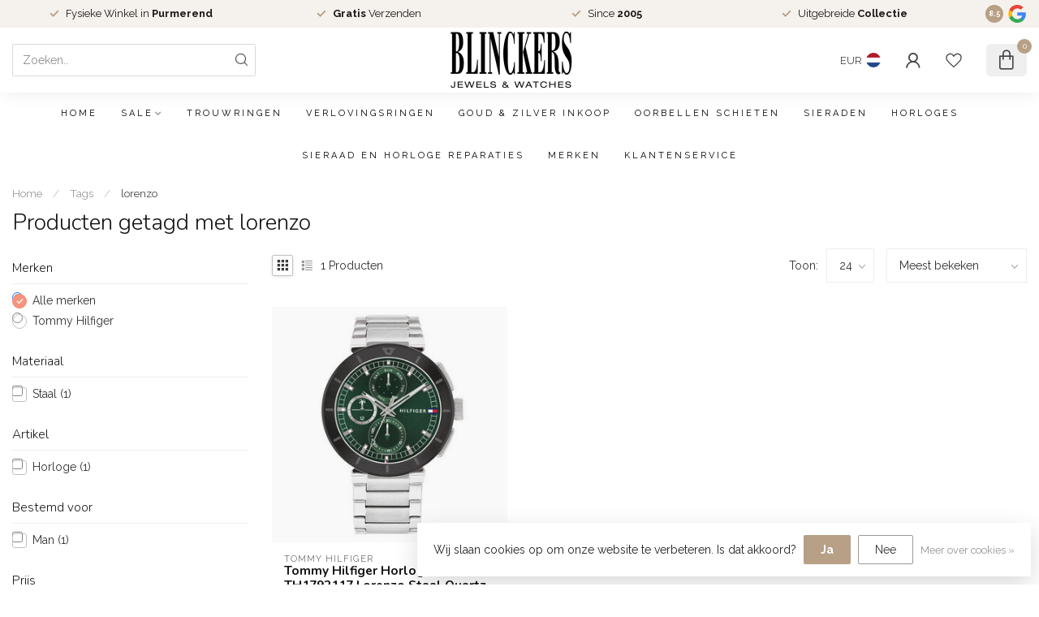

--- FILE ---
content_type: text/html;charset=utf-8
request_url: https://www.blinckers.com/tags/lorenzo/
body_size: 24466
content:
<!DOCTYPE html>
<html lang="nl">
  <head>
<link rel="preconnect" href="https://cdn.webshopapp.com">
<link rel="preconnect" href="https://fonts.googleapis.com">
<link rel="preconnect" href="https://fonts.gstatic.com" crossorigin>
<!--

    Theme Proxima | v1.0.0.1807202501_0_272788
    Theme designed and created by Dyvelopment - We are true e-commerce heroes!

    For custom Lightspeed eCom development or design contact us at www.dyvelopment.com

      _____                  _                                  _   
     |  __ \                | |                                | |  
     | |  | |_   ___   _____| | ___  _ __  _ __ ___   ___ _ __ | |_ 
     | |  | | | | \ \ / / _ \ |/ _ \| '_ \| '_ ` _ \ / _ \ '_ \| __|
     | |__| | |_| |\ V /  __/ | (_) | |_) | | | | | |  __/ | | | |_ 
     |_____/ \__, | \_/ \___|_|\___/| .__/|_| |_| |_|\___|_| |_|\__|
              __/ |                 | |                             
             |___/                  |_|                             
-->


<meta charset="utf-8"/>
<!-- [START] 'blocks/head.rain' -->
<!--

  (c) 2008-2026 Lightspeed Netherlands B.V.
  http://www.lightspeedhq.com
  Generated: 18-01-2026 @ 08:52:36

-->
<link rel="canonical" href="https://www.blinckers.com/tags/lorenzo/"/>
<link rel="alternate" href="https://www.blinckers.com/index.rss" type="application/rss+xml" title="Nieuwe producten"/>
<link href="https://cdn.webshopapp.com/assets/cookielaw.css?2025-02-20" rel="stylesheet" type="text/css"/>
<meta name="robots" content="noodp,noydir"/>
<meta name="google-site-verification" content="6zTT8pD4Kocd3YcTKr5BXGqOtInN1bd2BC_j4CeJ5uo"/>
<meta property="og:url" content="https://www.blinckers.com/tags/lorenzo/?source=facebook"/>
<meta property="og:site_name" content="Juwelier Blinckers Jewels &amp; Watches in Purmerend sinds 2005"/>
<meta property="og:title" content="lorenzo"/>
<meta property="og:description" content="Wij verkopen Populaire Sieraden en Horloges van diverse merken, waaronder Blush, Buddha to Buddha, Ti Sento, Pandora, TW Steel, BOSS, Tommy Hilfiger, Morganne B"/>
<script>
(function(w,d,s,l,i){w[l]=w[l]||[];w[l].push({'gtm.start':
new Date().getTime(),event:'gtm.js'});var f=d.getElementsByTagName(s)[0],
j=d.createElement(s),dl=l!='dataLayer'?'&l='+l:'';j.async=true;j.src=
'https://www.googletagmanager.com/gtm.js?id='+i+dl;f.parentNode.insertBefore(j,f);
})(window,document,'script','dataLayer','GTM-WK92KZWT');
</script>
<script>
<script src="https://eu1-config.doofinder.com/2.x/82f895dd-e5a3-4d2a-930c-f62846a62e3c.js" async></script>
</script>
<!--[if lt IE 9]>
<script src="https://cdn.webshopapp.com/assets/html5shiv.js?2025-02-20"></script>
<![endif]-->
<!-- [END] 'blocks/head.rain' -->

<title>lorenzo - Juwelier Blinckers Jewels &amp; Watches in Purmerend sinds 2005</title>

<meta name="dyapps-addons-enabled" content="false">
<meta name="dyapps-addons-version" content="2022081001">
<meta name="dyapps-theme-name" content="Proxima">
<meta name="dyapps-theme-editor" content="false">

<meta name="description" content="Wij verkopen Populaire Sieraden en Horloges van diverse merken, waaronder Blush, Buddha to Buddha, Ti Sento, Pandora, TW Steel, BOSS, Tommy Hilfiger, Morganne B" />
<meta name="keywords" content="lorenzo, horloges, sieraden, trouwringen, verlovingsringen, oud goud, pandora, blush, buddha to buddha, Ti Sento, boss, tommy Hilfiger, TW steel, Guess, GC, morganne bello, cluse, seiko, citizen, my jewellery, karma, swarovski, 24kae, rebel &amp; rose, p" />

<meta http-equiv="X-UA-Compatible" content="IE=edge">
<meta name="viewport" content="width=device-width, initial-scale=1">

<link rel="shortcut icon" href="https://cdn.webshopapp.com/shops/272788/themes/174539/assets/favicon.ico?2026011612143120210102171433" type="image/x-icon" />
<link rel="preload" as="image" href="https://cdn.webshopapp.com/shops/272788/themes/174539/v/2797368/assets/logo.png?20260112105918">



<script src="https://cdn.webshopapp.com/shops/272788/themes/174539/assets/jquery-1-12-4-min.js?2026011612143120210102171433" defer></script>
<script>if(navigator.userAgent.indexOf("MSIE ") > -1 || navigator.userAgent.indexOf("Trident/") > -1) { document.write('<script src="https://cdn.webshopapp.com/shops/272788/themes/174539/assets/intersection-observer-polyfill.js?2026011612143120210102171433">\x3C/script>') }</script>

<style>/*!
 * Bootstrap Reboot v4.6.1 (https://getbootstrap.com/)
 * Copyright 2011-2021 The Bootstrap Authors
 * Copyright 2011-2021 Twitter, Inc.
 * Licensed under MIT (https://github.com/twbs/bootstrap/blob/main/LICENSE)
 * Forked from Normalize.css, licensed MIT (https://github.com/necolas/normalize.css/blob/master/LICENSE.md)
 */*,*::before,*::after{box-sizing:border-box}html{font-family:sans-serif;line-height:1.15;-webkit-text-size-adjust:100%;-webkit-tap-highlight-color:rgba(0,0,0,0)}article,aside,figcaption,figure,footer,header,hgroup,main,nav,section{display:block}body{margin:0;font-family:-apple-system,BlinkMacSystemFont,"Segoe UI",Roboto,"Helvetica Neue",Arial,"Noto Sans","Liberation Sans",sans-serif,"Apple Color Emoji","Segoe UI Emoji","Segoe UI Symbol","Noto Color Emoji";font-size:1rem;font-weight:400;line-height:1.42857143;color:#212529;text-align:left;background-color:#fff}[tabindex="-1"]:focus:not(:focus-visible){outline:0 !important}hr{box-sizing:content-box;height:0;overflow:visible}h1,h2,h3,h4,h5,h6{margin-top:0;margin-bottom:.5rem}p{margin-top:0;margin-bottom:1rem}abbr[title],abbr[data-original-title]{text-decoration:underline;text-decoration:underline dotted;cursor:help;border-bottom:0;text-decoration-skip-ink:none}address{margin-bottom:1rem;font-style:normal;line-height:inherit}ol,ul,dl{margin-top:0;margin-bottom:1rem}ol ol,ul ul,ol ul,ul ol{margin-bottom:0}dt{font-weight:700}dd{margin-bottom:.5rem;margin-left:0}blockquote{margin:0 0 1rem}b,strong{font-weight:bolder}small{font-size:80%}sub,sup{position:relative;font-size:75%;line-height:0;vertical-align:baseline}sub{bottom:-0.25em}sup{top:-0.5em}a{color:#007bff;text-decoration:none;background-color:transparent}a:hover{color:#0056b3;text-decoration:underline}a:not([href]):not([class]){color:inherit;text-decoration:none}a:not([href]):not([class]):hover{color:inherit;text-decoration:none}pre,code,kbd,samp{font-family:SFMono-Regular,Menlo,Monaco,Consolas,"Liberation Mono","Courier New",monospace;font-size:1em}pre{margin-top:0;margin-bottom:1rem;overflow:auto;-ms-overflow-style:scrollbar}figure{margin:0 0 1rem}img{vertical-align:middle;border-style:none}svg{overflow:hidden;vertical-align:middle}table{border-collapse:collapse}caption{padding-top:.75rem;padding-bottom:.75rem;color:#6c757d;text-align:left;caption-side:bottom}th{text-align:inherit;text-align:-webkit-match-parent}label{display:inline-block;margin-bottom:.5rem}button{border-radius:0}button:focus:not(:focus-visible){outline:0}input,button,select,optgroup,textarea{margin:0;font-family:inherit;font-size:inherit;line-height:inherit}button,input{overflow:visible}button,select{text-transform:none}[role=button]{cursor:pointer}select{word-wrap:normal}button,[type=button],[type=reset],[type=submit]{-webkit-appearance:button}button:not(:disabled),[type=button]:not(:disabled),[type=reset]:not(:disabled),[type=submit]:not(:disabled){cursor:pointer}button::-moz-focus-inner,[type=button]::-moz-focus-inner,[type=reset]::-moz-focus-inner,[type=submit]::-moz-focus-inner{padding:0;border-style:none}input[type=radio],input[type=checkbox]{box-sizing:border-box;padding:0}textarea{overflow:auto;resize:vertical}fieldset{min-width:0;padding:0;margin:0;border:0}legend{display:block;width:100%;max-width:100%;padding:0;margin-bottom:.5rem;font-size:1.5rem;line-height:inherit;color:inherit;white-space:normal}progress{vertical-align:baseline}[type=number]::-webkit-inner-spin-button,[type=number]::-webkit-outer-spin-button{height:auto}[type=search]{outline-offset:-2px;-webkit-appearance:none}[type=search]::-webkit-search-decoration{-webkit-appearance:none}::-webkit-file-upload-button{font:inherit;-webkit-appearance:button}output{display:inline-block}summary{display:list-item;cursor:pointer}template{display:none}[hidden]{display:none !important}/*!
 * Bootstrap Grid v4.6.1 (https://getbootstrap.com/)
 * Copyright 2011-2021 The Bootstrap Authors
 * Copyright 2011-2021 Twitter, Inc.
 * Licensed under MIT (https://github.com/twbs/bootstrap/blob/main/LICENSE)
 */html{box-sizing:border-box;-ms-overflow-style:scrollbar}*,*::before,*::after{box-sizing:inherit}.container,.container-fluid,.container-xl,.container-lg,.container-md,.container-sm{width:100%;padding-right:15px;padding-left:15px;margin-right:auto;margin-left:auto}@media(min-width: 576px){.container-sm,.container{max-width:540px}}@media(min-width: 768px){.container-md,.container-sm,.container{max-width:720px}}@media(min-width: 992px){.container-lg,.container-md,.container-sm,.container{max-width:960px}}@media(min-width: 1200px){.container-xl,.container-lg,.container-md,.container-sm,.container{max-width:1140px}}.row{display:flex;flex-wrap:wrap;margin-right:-15px;margin-left:-15px}.no-gutters{margin-right:0;margin-left:0}.no-gutters>.col,.no-gutters>[class*=col-]{padding-right:0;padding-left:0}.col-xl,.col-xl-auto,.col-xl-12,.col-xl-11,.col-xl-10,.col-xl-9,.col-xl-8,.col-xl-7,.col-xl-6,.col-xl-5,.col-xl-4,.col-xl-3,.col-xl-2,.col-xl-1,.col-lg,.col-lg-auto,.col-lg-12,.col-lg-11,.col-lg-10,.col-lg-9,.col-lg-8,.col-lg-7,.col-lg-6,.col-lg-5,.col-lg-4,.col-lg-3,.col-lg-2,.col-lg-1,.col-md,.col-md-auto,.col-md-12,.col-md-11,.col-md-10,.col-md-9,.col-md-8,.col-md-7,.col-md-6,.col-md-5,.col-md-4,.col-md-3,.col-md-2,.col-md-1,.col-sm,.col-sm-auto,.col-sm-12,.col-sm-11,.col-sm-10,.col-sm-9,.col-sm-8,.col-sm-7,.col-sm-6,.col-sm-5,.col-sm-4,.col-sm-3,.col-sm-2,.col-sm-1,.col,.col-auto,.col-12,.col-11,.col-10,.col-9,.col-8,.col-7,.col-6,.col-5,.col-4,.col-3,.col-2,.col-1{position:relative;width:100%;padding-right:15px;padding-left:15px}.col{flex-basis:0;flex-grow:1;max-width:100%}.row-cols-1>*{flex:0 0 100%;max-width:100%}.row-cols-2>*{flex:0 0 50%;max-width:50%}.row-cols-3>*{flex:0 0 33.3333333333%;max-width:33.3333333333%}.row-cols-4>*{flex:0 0 25%;max-width:25%}.row-cols-5>*{flex:0 0 20%;max-width:20%}.row-cols-6>*{flex:0 0 16.6666666667%;max-width:16.6666666667%}.col-auto{flex:0 0 auto;width:auto;max-width:100%}.col-1{flex:0 0 8.33333333%;max-width:8.33333333%}.col-2{flex:0 0 16.66666667%;max-width:16.66666667%}.col-3{flex:0 0 25%;max-width:25%}.col-4{flex:0 0 33.33333333%;max-width:33.33333333%}.col-5{flex:0 0 41.66666667%;max-width:41.66666667%}.col-6{flex:0 0 50%;max-width:50%}.col-7{flex:0 0 58.33333333%;max-width:58.33333333%}.col-8{flex:0 0 66.66666667%;max-width:66.66666667%}.col-9{flex:0 0 75%;max-width:75%}.col-10{flex:0 0 83.33333333%;max-width:83.33333333%}.col-11{flex:0 0 91.66666667%;max-width:91.66666667%}.col-12{flex:0 0 100%;max-width:100%}.order-first{order:-1}.order-last{order:13}.order-0{order:0}.order-1{order:1}.order-2{order:2}.order-3{order:3}.order-4{order:4}.order-5{order:5}.order-6{order:6}.order-7{order:7}.order-8{order:8}.order-9{order:9}.order-10{order:10}.order-11{order:11}.order-12{order:12}.offset-1{margin-left:8.33333333%}.offset-2{margin-left:16.66666667%}.offset-3{margin-left:25%}.offset-4{margin-left:33.33333333%}.offset-5{margin-left:41.66666667%}.offset-6{margin-left:50%}.offset-7{margin-left:58.33333333%}.offset-8{margin-left:66.66666667%}.offset-9{margin-left:75%}.offset-10{margin-left:83.33333333%}.offset-11{margin-left:91.66666667%}@media(min-width: 576px){.col-sm{flex-basis:0;flex-grow:1;max-width:100%}.row-cols-sm-1>*{flex:0 0 100%;max-width:100%}.row-cols-sm-2>*{flex:0 0 50%;max-width:50%}.row-cols-sm-3>*{flex:0 0 33.3333333333%;max-width:33.3333333333%}.row-cols-sm-4>*{flex:0 0 25%;max-width:25%}.row-cols-sm-5>*{flex:0 0 20%;max-width:20%}.row-cols-sm-6>*{flex:0 0 16.6666666667%;max-width:16.6666666667%}.col-sm-auto{flex:0 0 auto;width:auto;max-width:100%}.col-sm-1{flex:0 0 8.33333333%;max-width:8.33333333%}.col-sm-2{flex:0 0 16.66666667%;max-width:16.66666667%}.col-sm-3{flex:0 0 25%;max-width:25%}.col-sm-4{flex:0 0 33.33333333%;max-width:33.33333333%}.col-sm-5{flex:0 0 41.66666667%;max-width:41.66666667%}.col-sm-6{flex:0 0 50%;max-width:50%}.col-sm-7{flex:0 0 58.33333333%;max-width:58.33333333%}.col-sm-8{flex:0 0 66.66666667%;max-width:66.66666667%}.col-sm-9{flex:0 0 75%;max-width:75%}.col-sm-10{flex:0 0 83.33333333%;max-width:83.33333333%}.col-sm-11{flex:0 0 91.66666667%;max-width:91.66666667%}.col-sm-12{flex:0 0 100%;max-width:100%}.order-sm-first{order:-1}.order-sm-last{order:13}.order-sm-0{order:0}.order-sm-1{order:1}.order-sm-2{order:2}.order-sm-3{order:3}.order-sm-4{order:4}.order-sm-5{order:5}.order-sm-6{order:6}.order-sm-7{order:7}.order-sm-8{order:8}.order-sm-9{order:9}.order-sm-10{order:10}.order-sm-11{order:11}.order-sm-12{order:12}.offset-sm-0{margin-left:0}.offset-sm-1{margin-left:8.33333333%}.offset-sm-2{margin-left:16.66666667%}.offset-sm-3{margin-left:25%}.offset-sm-4{margin-left:33.33333333%}.offset-sm-5{margin-left:41.66666667%}.offset-sm-6{margin-left:50%}.offset-sm-7{margin-left:58.33333333%}.offset-sm-8{margin-left:66.66666667%}.offset-sm-9{margin-left:75%}.offset-sm-10{margin-left:83.33333333%}.offset-sm-11{margin-left:91.66666667%}}@media(min-width: 768px){.col-md{flex-basis:0;flex-grow:1;max-width:100%}.row-cols-md-1>*{flex:0 0 100%;max-width:100%}.row-cols-md-2>*{flex:0 0 50%;max-width:50%}.row-cols-md-3>*{flex:0 0 33.3333333333%;max-width:33.3333333333%}.row-cols-md-4>*{flex:0 0 25%;max-width:25%}.row-cols-md-5>*{flex:0 0 20%;max-width:20%}.row-cols-md-6>*{flex:0 0 16.6666666667%;max-width:16.6666666667%}.col-md-auto{flex:0 0 auto;width:auto;max-width:100%}.col-md-1{flex:0 0 8.33333333%;max-width:8.33333333%}.col-md-2{flex:0 0 16.66666667%;max-width:16.66666667%}.col-md-3{flex:0 0 25%;max-width:25%}.col-md-4{flex:0 0 33.33333333%;max-width:33.33333333%}.col-md-5{flex:0 0 41.66666667%;max-width:41.66666667%}.col-md-6{flex:0 0 50%;max-width:50%}.col-md-7{flex:0 0 58.33333333%;max-width:58.33333333%}.col-md-8{flex:0 0 66.66666667%;max-width:66.66666667%}.col-md-9{flex:0 0 75%;max-width:75%}.col-md-10{flex:0 0 83.33333333%;max-width:83.33333333%}.col-md-11{flex:0 0 91.66666667%;max-width:91.66666667%}.col-md-12{flex:0 0 100%;max-width:100%}.order-md-first{order:-1}.order-md-last{order:13}.order-md-0{order:0}.order-md-1{order:1}.order-md-2{order:2}.order-md-3{order:3}.order-md-4{order:4}.order-md-5{order:5}.order-md-6{order:6}.order-md-7{order:7}.order-md-8{order:8}.order-md-9{order:9}.order-md-10{order:10}.order-md-11{order:11}.order-md-12{order:12}.offset-md-0{margin-left:0}.offset-md-1{margin-left:8.33333333%}.offset-md-2{margin-left:16.66666667%}.offset-md-3{margin-left:25%}.offset-md-4{margin-left:33.33333333%}.offset-md-5{margin-left:41.66666667%}.offset-md-6{margin-left:50%}.offset-md-7{margin-left:58.33333333%}.offset-md-8{margin-left:66.66666667%}.offset-md-9{margin-left:75%}.offset-md-10{margin-left:83.33333333%}.offset-md-11{margin-left:91.66666667%}}@media(min-width: 992px){.col-lg{flex-basis:0;flex-grow:1;max-width:100%}.row-cols-lg-1>*{flex:0 0 100%;max-width:100%}.row-cols-lg-2>*{flex:0 0 50%;max-width:50%}.row-cols-lg-3>*{flex:0 0 33.3333333333%;max-width:33.3333333333%}.row-cols-lg-4>*{flex:0 0 25%;max-width:25%}.row-cols-lg-5>*{flex:0 0 20%;max-width:20%}.row-cols-lg-6>*{flex:0 0 16.6666666667%;max-width:16.6666666667%}.col-lg-auto{flex:0 0 auto;width:auto;max-width:100%}.col-lg-1{flex:0 0 8.33333333%;max-width:8.33333333%}.col-lg-2{flex:0 0 16.66666667%;max-width:16.66666667%}.col-lg-3{flex:0 0 25%;max-width:25%}.col-lg-4{flex:0 0 33.33333333%;max-width:33.33333333%}.col-lg-5{flex:0 0 41.66666667%;max-width:41.66666667%}.col-lg-6{flex:0 0 50%;max-width:50%}.col-lg-7{flex:0 0 58.33333333%;max-width:58.33333333%}.col-lg-8{flex:0 0 66.66666667%;max-width:66.66666667%}.col-lg-9{flex:0 0 75%;max-width:75%}.col-lg-10{flex:0 0 83.33333333%;max-width:83.33333333%}.col-lg-11{flex:0 0 91.66666667%;max-width:91.66666667%}.col-lg-12{flex:0 0 100%;max-width:100%}.order-lg-first{order:-1}.order-lg-last{order:13}.order-lg-0{order:0}.order-lg-1{order:1}.order-lg-2{order:2}.order-lg-3{order:3}.order-lg-4{order:4}.order-lg-5{order:5}.order-lg-6{order:6}.order-lg-7{order:7}.order-lg-8{order:8}.order-lg-9{order:9}.order-lg-10{order:10}.order-lg-11{order:11}.order-lg-12{order:12}.offset-lg-0{margin-left:0}.offset-lg-1{margin-left:8.33333333%}.offset-lg-2{margin-left:16.66666667%}.offset-lg-3{margin-left:25%}.offset-lg-4{margin-left:33.33333333%}.offset-lg-5{margin-left:41.66666667%}.offset-lg-6{margin-left:50%}.offset-lg-7{margin-left:58.33333333%}.offset-lg-8{margin-left:66.66666667%}.offset-lg-9{margin-left:75%}.offset-lg-10{margin-left:83.33333333%}.offset-lg-11{margin-left:91.66666667%}}@media(min-width: 1200px){.col-xl{flex-basis:0;flex-grow:1;max-width:100%}.row-cols-xl-1>*{flex:0 0 100%;max-width:100%}.row-cols-xl-2>*{flex:0 0 50%;max-width:50%}.row-cols-xl-3>*{flex:0 0 33.3333333333%;max-width:33.3333333333%}.row-cols-xl-4>*{flex:0 0 25%;max-width:25%}.row-cols-xl-5>*{flex:0 0 20%;max-width:20%}.row-cols-xl-6>*{flex:0 0 16.6666666667%;max-width:16.6666666667%}.col-xl-auto{flex:0 0 auto;width:auto;max-width:100%}.col-xl-1{flex:0 0 8.33333333%;max-width:8.33333333%}.col-xl-2{flex:0 0 16.66666667%;max-width:16.66666667%}.col-xl-3{flex:0 0 25%;max-width:25%}.col-xl-4{flex:0 0 33.33333333%;max-width:33.33333333%}.col-xl-5{flex:0 0 41.66666667%;max-width:41.66666667%}.col-xl-6{flex:0 0 50%;max-width:50%}.col-xl-7{flex:0 0 58.33333333%;max-width:58.33333333%}.col-xl-8{flex:0 0 66.66666667%;max-width:66.66666667%}.col-xl-9{flex:0 0 75%;max-width:75%}.col-xl-10{flex:0 0 83.33333333%;max-width:83.33333333%}.col-xl-11{flex:0 0 91.66666667%;max-width:91.66666667%}.col-xl-12{flex:0 0 100%;max-width:100%}.order-xl-first{order:-1}.order-xl-last{order:13}.order-xl-0{order:0}.order-xl-1{order:1}.order-xl-2{order:2}.order-xl-3{order:3}.order-xl-4{order:4}.order-xl-5{order:5}.order-xl-6{order:6}.order-xl-7{order:7}.order-xl-8{order:8}.order-xl-9{order:9}.order-xl-10{order:10}.order-xl-11{order:11}.order-xl-12{order:12}.offset-xl-0{margin-left:0}.offset-xl-1{margin-left:8.33333333%}.offset-xl-2{margin-left:16.66666667%}.offset-xl-3{margin-left:25%}.offset-xl-4{margin-left:33.33333333%}.offset-xl-5{margin-left:41.66666667%}.offset-xl-6{margin-left:50%}.offset-xl-7{margin-left:58.33333333%}.offset-xl-8{margin-left:66.66666667%}.offset-xl-9{margin-left:75%}.offset-xl-10{margin-left:83.33333333%}.offset-xl-11{margin-left:91.66666667%}}.d-none{display:none !important}.d-inline{display:inline !important}.d-inline-block{display:inline-block !important}.d-block{display:block !important}.d-table{display:table !important}.d-table-row{display:table-row !important}.d-table-cell{display:table-cell !important}.d-flex{display:flex !important}.d-inline-flex{display:inline-flex !important}@media(min-width: 576px){.d-sm-none{display:none !important}.d-sm-inline{display:inline !important}.d-sm-inline-block{display:inline-block !important}.d-sm-block{display:block !important}.d-sm-table{display:table !important}.d-sm-table-row{display:table-row !important}.d-sm-table-cell{display:table-cell !important}.d-sm-flex{display:flex !important}.d-sm-inline-flex{display:inline-flex !important}}@media(min-width: 768px){.d-md-none{display:none !important}.d-md-inline{display:inline !important}.d-md-inline-block{display:inline-block !important}.d-md-block{display:block !important}.d-md-table{display:table !important}.d-md-table-row{display:table-row !important}.d-md-table-cell{display:table-cell !important}.d-md-flex{display:flex !important}.d-md-inline-flex{display:inline-flex !important}}@media(min-width: 992px){.d-lg-none{display:none !important}.d-lg-inline{display:inline !important}.d-lg-inline-block{display:inline-block !important}.d-lg-block{display:block !important}.d-lg-table{display:table !important}.d-lg-table-row{display:table-row !important}.d-lg-table-cell{display:table-cell !important}.d-lg-flex{display:flex !important}.d-lg-inline-flex{display:inline-flex !important}}@media(min-width: 1200px){.d-xl-none{display:none !important}.d-xl-inline{display:inline !important}.d-xl-inline-block{display:inline-block !important}.d-xl-block{display:block !important}.d-xl-table{display:table !important}.d-xl-table-row{display:table-row !important}.d-xl-table-cell{display:table-cell !important}.d-xl-flex{display:flex !important}.d-xl-inline-flex{display:inline-flex !important}}@media print{.d-print-none{display:none !important}.d-print-inline{display:inline !important}.d-print-inline-block{display:inline-block !important}.d-print-block{display:block !important}.d-print-table{display:table !important}.d-print-table-row{display:table-row !important}.d-print-table-cell{display:table-cell !important}.d-print-flex{display:flex !important}.d-print-inline-flex{display:inline-flex !important}}.flex-row{flex-direction:row !important}.flex-column{flex-direction:column !important}.flex-row-reverse{flex-direction:row-reverse !important}.flex-column-reverse{flex-direction:column-reverse !important}.flex-wrap{flex-wrap:wrap !important}.flex-nowrap{flex-wrap:nowrap !important}.flex-wrap-reverse{flex-wrap:wrap-reverse !important}.flex-fill{flex:1 1 auto !important}.flex-grow-0{flex-grow:0 !important}.flex-grow-1{flex-grow:1 !important}.flex-shrink-0{flex-shrink:0 !important}.flex-shrink-1{flex-shrink:1 !important}.justify-content-start{justify-content:flex-start !important}.justify-content-end{justify-content:flex-end !important}.justify-content-center{justify-content:center !important}.justify-content-between{justify-content:space-between !important}.justify-content-around{justify-content:space-around !important}.align-items-start{align-items:flex-start !important}.align-items-end{align-items:flex-end !important}.align-items-center{align-items:center !important}.align-items-baseline{align-items:baseline !important}.align-items-stretch{align-items:stretch !important}.align-content-start{align-content:flex-start !important}.align-content-end{align-content:flex-end !important}.align-content-center{align-content:center !important}.align-content-between{align-content:space-between !important}.align-content-around{align-content:space-around !important}.align-content-stretch{align-content:stretch !important}.align-self-auto{align-self:auto !important}.align-self-start{align-self:flex-start !important}.align-self-end{align-self:flex-end !important}.align-self-center{align-self:center !important}.align-self-baseline{align-self:baseline !important}.align-self-stretch{align-self:stretch !important}@media(min-width: 576px){.flex-sm-row{flex-direction:row !important}.flex-sm-column{flex-direction:column !important}.flex-sm-row-reverse{flex-direction:row-reverse !important}.flex-sm-column-reverse{flex-direction:column-reverse !important}.flex-sm-wrap{flex-wrap:wrap !important}.flex-sm-nowrap{flex-wrap:nowrap !important}.flex-sm-wrap-reverse{flex-wrap:wrap-reverse !important}.flex-sm-fill{flex:1 1 auto !important}.flex-sm-grow-0{flex-grow:0 !important}.flex-sm-grow-1{flex-grow:1 !important}.flex-sm-shrink-0{flex-shrink:0 !important}.flex-sm-shrink-1{flex-shrink:1 !important}.justify-content-sm-start{justify-content:flex-start !important}.justify-content-sm-end{justify-content:flex-end !important}.justify-content-sm-center{justify-content:center !important}.justify-content-sm-between{justify-content:space-between !important}.justify-content-sm-around{justify-content:space-around !important}.align-items-sm-start{align-items:flex-start !important}.align-items-sm-end{align-items:flex-end !important}.align-items-sm-center{align-items:center !important}.align-items-sm-baseline{align-items:baseline !important}.align-items-sm-stretch{align-items:stretch !important}.align-content-sm-start{align-content:flex-start !important}.align-content-sm-end{align-content:flex-end !important}.align-content-sm-center{align-content:center !important}.align-content-sm-between{align-content:space-between !important}.align-content-sm-around{align-content:space-around !important}.align-content-sm-stretch{align-content:stretch !important}.align-self-sm-auto{align-self:auto !important}.align-self-sm-start{align-self:flex-start !important}.align-self-sm-end{align-self:flex-end !important}.align-self-sm-center{align-self:center !important}.align-self-sm-baseline{align-self:baseline !important}.align-self-sm-stretch{align-self:stretch !important}}@media(min-width: 768px){.flex-md-row{flex-direction:row !important}.flex-md-column{flex-direction:column !important}.flex-md-row-reverse{flex-direction:row-reverse !important}.flex-md-column-reverse{flex-direction:column-reverse !important}.flex-md-wrap{flex-wrap:wrap !important}.flex-md-nowrap{flex-wrap:nowrap !important}.flex-md-wrap-reverse{flex-wrap:wrap-reverse !important}.flex-md-fill{flex:1 1 auto !important}.flex-md-grow-0{flex-grow:0 !important}.flex-md-grow-1{flex-grow:1 !important}.flex-md-shrink-0{flex-shrink:0 !important}.flex-md-shrink-1{flex-shrink:1 !important}.justify-content-md-start{justify-content:flex-start !important}.justify-content-md-end{justify-content:flex-end !important}.justify-content-md-center{justify-content:center !important}.justify-content-md-between{justify-content:space-between !important}.justify-content-md-around{justify-content:space-around !important}.align-items-md-start{align-items:flex-start !important}.align-items-md-end{align-items:flex-end !important}.align-items-md-center{align-items:center !important}.align-items-md-baseline{align-items:baseline !important}.align-items-md-stretch{align-items:stretch !important}.align-content-md-start{align-content:flex-start !important}.align-content-md-end{align-content:flex-end !important}.align-content-md-center{align-content:center !important}.align-content-md-between{align-content:space-between !important}.align-content-md-around{align-content:space-around !important}.align-content-md-stretch{align-content:stretch !important}.align-self-md-auto{align-self:auto !important}.align-self-md-start{align-self:flex-start !important}.align-self-md-end{align-self:flex-end !important}.align-self-md-center{align-self:center !important}.align-self-md-baseline{align-self:baseline !important}.align-self-md-stretch{align-self:stretch !important}}@media(min-width: 992px){.flex-lg-row{flex-direction:row !important}.flex-lg-column{flex-direction:column !important}.flex-lg-row-reverse{flex-direction:row-reverse !important}.flex-lg-column-reverse{flex-direction:column-reverse !important}.flex-lg-wrap{flex-wrap:wrap !important}.flex-lg-nowrap{flex-wrap:nowrap !important}.flex-lg-wrap-reverse{flex-wrap:wrap-reverse !important}.flex-lg-fill{flex:1 1 auto !important}.flex-lg-grow-0{flex-grow:0 !important}.flex-lg-grow-1{flex-grow:1 !important}.flex-lg-shrink-0{flex-shrink:0 !important}.flex-lg-shrink-1{flex-shrink:1 !important}.justify-content-lg-start{justify-content:flex-start !important}.justify-content-lg-end{justify-content:flex-end !important}.justify-content-lg-center{justify-content:center !important}.justify-content-lg-between{justify-content:space-between !important}.justify-content-lg-around{justify-content:space-around !important}.align-items-lg-start{align-items:flex-start !important}.align-items-lg-end{align-items:flex-end !important}.align-items-lg-center{align-items:center !important}.align-items-lg-baseline{align-items:baseline !important}.align-items-lg-stretch{align-items:stretch !important}.align-content-lg-start{align-content:flex-start !important}.align-content-lg-end{align-content:flex-end !important}.align-content-lg-center{align-content:center !important}.align-content-lg-between{align-content:space-between !important}.align-content-lg-around{align-content:space-around !important}.align-content-lg-stretch{align-content:stretch !important}.align-self-lg-auto{align-self:auto !important}.align-self-lg-start{align-self:flex-start !important}.align-self-lg-end{align-self:flex-end !important}.align-self-lg-center{align-self:center !important}.align-self-lg-baseline{align-self:baseline !important}.align-self-lg-stretch{align-self:stretch !important}}@media(min-width: 1200px){.flex-xl-row{flex-direction:row !important}.flex-xl-column{flex-direction:column !important}.flex-xl-row-reverse{flex-direction:row-reverse !important}.flex-xl-column-reverse{flex-direction:column-reverse !important}.flex-xl-wrap{flex-wrap:wrap !important}.flex-xl-nowrap{flex-wrap:nowrap !important}.flex-xl-wrap-reverse{flex-wrap:wrap-reverse !important}.flex-xl-fill{flex:1 1 auto !important}.flex-xl-grow-0{flex-grow:0 !important}.flex-xl-grow-1{flex-grow:1 !important}.flex-xl-shrink-0{flex-shrink:0 !important}.flex-xl-shrink-1{flex-shrink:1 !important}.justify-content-xl-start{justify-content:flex-start !important}.justify-content-xl-end{justify-content:flex-end !important}.justify-content-xl-center{justify-content:center !important}.justify-content-xl-between{justify-content:space-between !important}.justify-content-xl-around{justify-content:space-around !important}.align-items-xl-start{align-items:flex-start !important}.align-items-xl-end{align-items:flex-end !important}.align-items-xl-center{align-items:center !important}.align-items-xl-baseline{align-items:baseline !important}.align-items-xl-stretch{align-items:stretch !important}.align-content-xl-start{align-content:flex-start !important}.align-content-xl-end{align-content:flex-end !important}.align-content-xl-center{align-content:center !important}.align-content-xl-between{align-content:space-between !important}.align-content-xl-around{align-content:space-around !important}.align-content-xl-stretch{align-content:stretch !important}.align-self-xl-auto{align-self:auto !important}.align-self-xl-start{align-self:flex-start !important}.align-self-xl-end{align-self:flex-end !important}.align-self-xl-center{align-self:center !important}.align-self-xl-baseline{align-self:baseline !important}.align-self-xl-stretch{align-self:stretch !important}}.m-0{margin:0 !important}.mt-0,.my-0{margin-top:0 !important}.mr-0,.mx-0{margin-right:0 !important}.mb-0,.my-0{margin-bottom:0 !important}.ml-0,.mx-0{margin-left:0 !important}.m-1{margin:5px !important}.mt-1,.my-1{margin-top:5px !important}.mr-1,.mx-1{margin-right:5px !important}.mb-1,.my-1{margin-bottom:5px !important}.ml-1,.mx-1{margin-left:5px !important}.m-2{margin:10px !important}.mt-2,.my-2{margin-top:10px !important}.mr-2,.mx-2{margin-right:10px !important}.mb-2,.my-2{margin-bottom:10px !important}.ml-2,.mx-2{margin-left:10px !important}.m-3{margin:15px !important}.mt-3,.my-3{margin-top:15px !important}.mr-3,.mx-3{margin-right:15px !important}.mb-3,.my-3{margin-bottom:15px !important}.ml-3,.mx-3{margin-left:15px !important}.m-4{margin:30px !important}.mt-4,.my-4{margin-top:30px !important}.mr-4,.mx-4{margin-right:30px !important}.mb-4,.my-4{margin-bottom:30px !important}.ml-4,.mx-4{margin-left:30px !important}.m-5{margin:50px !important}.mt-5,.my-5{margin-top:50px !important}.mr-5,.mx-5{margin-right:50px !important}.mb-5,.my-5{margin-bottom:50px !important}.ml-5,.mx-5{margin-left:50px !important}.m-6{margin:80px !important}.mt-6,.my-6{margin-top:80px !important}.mr-6,.mx-6{margin-right:80px !important}.mb-6,.my-6{margin-bottom:80px !important}.ml-6,.mx-6{margin-left:80px !important}.p-0{padding:0 !important}.pt-0,.py-0{padding-top:0 !important}.pr-0,.px-0{padding-right:0 !important}.pb-0,.py-0{padding-bottom:0 !important}.pl-0,.px-0{padding-left:0 !important}.p-1{padding:5px !important}.pt-1,.py-1{padding-top:5px !important}.pr-1,.px-1{padding-right:5px !important}.pb-1,.py-1{padding-bottom:5px !important}.pl-1,.px-1{padding-left:5px !important}.p-2{padding:10px !important}.pt-2,.py-2{padding-top:10px !important}.pr-2,.px-2{padding-right:10px !important}.pb-2,.py-2{padding-bottom:10px !important}.pl-2,.px-2{padding-left:10px !important}.p-3{padding:15px !important}.pt-3,.py-3{padding-top:15px !important}.pr-3,.px-3{padding-right:15px !important}.pb-3,.py-3{padding-bottom:15px !important}.pl-3,.px-3{padding-left:15px !important}.p-4{padding:30px !important}.pt-4,.py-4{padding-top:30px !important}.pr-4,.px-4{padding-right:30px !important}.pb-4,.py-4{padding-bottom:30px !important}.pl-4,.px-4{padding-left:30px !important}.p-5{padding:50px !important}.pt-5,.py-5{padding-top:50px !important}.pr-5,.px-5{padding-right:50px !important}.pb-5,.py-5{padding-bottom:50px !important}.pl-5,.px-5{padding-left:50px !important}.p-6{padding:80px !important}.pt-6,.py-6{padding-top:80px !important}.pr-6,.px-6{padding-right:80px !important}.pb-6,.py-6{padding-bottom:80px !important}.pl-6,.px-6{padding-left:80px !important}.m-n1{margin:-5px !important}.mt-n1,.my-n1{margin-top:-5px !important}.mr-n1,.mx-n1{margin-right:-5px !important}.mb-n1,.my-n1{margin-bottom:-5px !important}.ml-n1,.mx-n1{margin-left:-5px !important}.m-n2{margin:-10px !important}.mt-n2,.my-n2{margin-top:-10px !important}.mr-n2,.mx-n2{margin-right:-10px !important}.mb-n2,.my-n2{margin-bottom:-10px !important}.ml-n2,.mx-n2{margin-left:-10px !important}.m-n3{margin:-15px !important}.mt-n3,.my-n3{margin-top:-15px !important}.mr-n3,.mx-n3{margin-right:-15px !important}.mb-n3,.my-n3{margin-bottom:-15px !important}.ml-n3,.mx-n3{margin-left:-15px !important}.m-n4{margin:-30px !important}.mt-n4,.my-n4{margin-top:-30px !important}.mr-n4,.mx-n4{margin-right:-30px !important}.mb-n4,.my-n4{margin-bottom:-30px !important}.ml-n4,.mx-n4{margin-left:-30px !important}.m-n5{margin:-50px !important}.mt-n5,.my-n5{margin-top:-50px !important}.mr-n5,.mx-n5{margin-right:-50px !important}.mb-n5,.my-n5{margin-bottom:-50px !important}.ml-n5,.mx-n5{margin-left:-50px !important}.m-n6{margin:-80px !important}.mt-n6,.my-n6{margin-top:-80px !important}.mr-n6,.mx-n6{margin-right:-80px !important}.mb-n6,.my-n6{margin-bottom:-80px !important}.ml-n6,.mx-n6{margin-left:-80px !important}.m-auto{margin:auto !important}.mt-auto,.my-auto{margin-top:auto !important}.mr-auto,.mx-auto{margin-right:auto !important}.mb-auto,.my-auto{margin-bottom:auto !important}.ml-auto,.mx-auto{margin-left:auto !important}@media(min-width: 576px){.m-sm-0{margin:0 !important}.mt-sm-0,.my-sm-0{margin-top:0 !important}.mr-sm-0,.mx-sm-0{margin-right:0 !important}.mb-sm-0,.my-sm-0{margin-bottom:0 !important}.ml-sm-0,.mx-sm-0{margin-left:0 !important}.m-sm-1{margin:5px !important}.mt-sm-1,.my-sm-1{margin-top:5px !important}.mr-sm-1,.mx-sm-1{margin-right:5px !important}.mb-sm-1,.my-sm-1{margin-bottom:5px !important}.ml-sm-1,.mx-sm-1{margin-left:5px !important}.m-sm-2{margin:10px !important}.mt-sm-2,.my-sm-2{margin-top:10px !important}.mr-sm-2,.mx-sm-2{margin-right:10px !important}.mb-sm-2,.my-sm-2{margin-bottom:10px !important}.ml-sm-2,.mx-sm-2{margin-left:10px !important}.m-sm-3{margin:15px !important}.mt-sm-3,.my-sm-3{margin-top:15px !important}.mr-sm-3,.mx-sm-3{margin-right:15px !important}.mb-sm-3,.my-sm-3{margin-bottom:15px !important}.ml-sm-3,.mx-sm-3{margin-left:15px !important}.m-sm-4{margin:30px !important}.mt-sm-4,.my-sm-4{margin-top:30px !important}.mr-sm-4,.mx-sm-4{margin-right:30px !important}.mb-sm-4,.my-sm-4{margin-bottom:30px !important}.ml-sm-4,.mx-sm-4{margin-left:30px !important}.m-sm-5{margin:50px !important}.mt-sm-5,.my-sm-5{margin-top:50px !important}.mr-sm-5,.mx-sm-5{margin-right:50px !important}.mb-sm-5,.my-sm-5{margin-bottom:50px !important}.ml-sm-5,.mx-sm-5{margin-left:50px !important}.m-sm-6{margin:80px !important}.mt-sm-6,.my-sm-6{margin-top:80px !important}.mr-sm-6,.mx-sm-6{margin-right:80px !important}.mb-sm-6,.my-sm-6{margin-bottom:80px !important}.ml-sm-6,.mx-sm-6{margin-left:80px !important}.p-sm-0{padding:0 !important}.pt-sm-0,.py-sm-0{padding-top:0 !important}.pr-sm-0,.px-sm-0{padding-right:0 !important}.pb-sm-0,.py-sm-0{padding-bottom:0 !important}.pl-sm-0,.px-sm-0{padding-left:0 !important}.p-sm-1{padding:5px !important}.pt-sm-1,.py-sm-1{padding-top:5px !important}.pr-sm-1,.px-sm-1{padding-right:5px !important}.pb-sm-1,.py-sm-1{padding-bottom:5px !important}.pl-sm-1,.px-sm-1{padding-left:5px !important}.p-sm-2{padding:10px !important}.pt-sm-2,.py-sm-2{padding-top:10px !important}.pr-sm-2,.px-sm-2{padding-right:10px !important}.pb-sm-2,.py-sm-2{padding-bottom:10px !important}.pl-sm-2,.px-sm-2{padding-left:10px !important}.p-sm-3{padding:15px !important}.pt-sm-3,.py-sm-3{padding-top:15px !important}.pr-sm-3,.px-sm-3{padding-right:15px !important}.pb-sm-3,.py-sm-3{padding-bottom:15px !important}.pl-sm-3,.px-sm-3{padding-left:15px !important}.p-sm-4{padding:30px !important}.pt-sm-4,.py-sm-4{padding-top:30px !important}.pr-sm-4,.px-sm-4{padding-right:30px !important}.pb-sm-4,.py-sm-4{padding-bottom:30px !important}.pl-sm-4,.px-sm-4{padding-left:30px !important}.p-sm-5{padding:50px !important}.pt-sm-5,.py-sm-5{padding-top:50px !important}.pr-sm-5,.px-sm-5{padding-right:50px !important}.pb-sm-5,.py-sm-5{padding-bottom:50px !important}.pl-sm-5,.px-sm-5{padding-left:50px !important}.p-sm-6{padding:80px !important}.pt-sm-6,.py-sm-6{padding-top:80px !important}.pr-sm-6,.px-sm-6{padding-right:80px !important}.pb-sm-6,.py-sm-6{padding-bottom:80px !important}.pl-sm-6,.px-sm-6{padding-left:80px !important}.m-sm-n1{margin:-5px !important}.mt-sm-n1,.my-sm-n1{margin-top:-5px !important}.mr-sm-n1,.mx-sm-n1{margin-right:-5px !important}.mb-sm-n1,.my-sm-n1{margin-bottom:-5px !important}.ml-sm-n1,.mx-sm-n1{margin-left:-5px !important}.m-sm-n2{margin:-10px !important}.mt-sm-n2,.my-sm-n2{margin-top:-10px !important}.mr-sm-n2,.mx-sm-n2{margin-right:-10px !important}.mb-sm-n2,.my-sm-n2{margin-bottom:-10px !important}.ml-sm-n2,.mx-sm-n2{margin-left:-10px !important}.m-sm-n3{margin:-15px !important}.mt-sm-n3,.my-sm-n3{margin-top:-15px !important}.mr-sm-n3,.mx-sm-n3{margin-right:-15px !important}.mb-sm-n3,.my-sm-n3{margin-bottom:-15px !important}.ml-sm-n3,.mx-sm-n3{margin-left:-15px !important}.m-sm-n4{margin:-30px !important}.mt-sm-n4,.my-sm-n4{margin-top:-30px !important}.mr-sm-n4,.mx-sm-n4{margin-right:-30px !important}.mb-sm-n4,.my-sm-n4{margin-bottom:-30px !important}.ml-sm-n4,.mx-sm-n4{margin-left:-30px !important}.m-sm-n5{margin:-50px !important}.mt-sm-n5,.my-sm-n5{margin-top:-50px !important}.mr-sm-n5,.mx-sm-n5{margin-right:-50px !important}.mb-sm-n5,.my-sm-n5{margin-bottom:-50px !important}.ml-sm-n5,.mx-sm-n5{margin-left:-50px !important}.m-sm-n6{margin:-80px !important}.mt-sm-n6,.my-sm-n6{margin-top:-80px !important}.mr-sm-n6,.mx-sm-n6{margin-right:-80px !important}.mb-sm-n6,.my-sm-n6{margin-bottom:-80px !important}.ml-sm-n6,.mx-sm-n6{margin-left:-80px !important}.m-sm-auto{margin:auto !important}.mt-sm-auto,.my-sm-auto{margin-top:auto !important}.mr-sm-auto,.mx-sm-auto{margin-right:auto !important}.mb-sm-auto,.my-sm-auto{margin-bottom:auto !important}.ml-sm-auto,.mx-sm-auto{margin-left:auto !important}}@media(min-width: 768px){.m-md-0{margin:0 !important}.mt-md-0,.my-md-0{margin-top:0 !important}.mr-md-0,.mx-md-0{margin-right:0 !important}.mb-md-0,.my-md-0{margin-bottom:0 !important}.ml-md-0,.mx-md-0{margin-left:0 !important}.m-md-1{margin:5px !important}.mt-md-1,.my-md-1{margin-top:5px !important}.mr-md-1,.mx-md-1{margin-right:5px !important}.mb-md-1,.my-md-1{margin-bottom:5px !important}.ml-md-1,.mx-md-1{margin-left:5px !important}.m-md-2{margin:10px !important}.mt-md-2,.my-md-2{margin-top:10px !important}.mr-md-2,.mx-md-2{margin-right:10px !important}.mb-md-2,.my-md-2{margin-bottom:10px !important}.ml-md-2,.mx-md-2{margin-left:10px !important}.m-md-3{margin:15px !important}.mt-md-3,.my-md-3{margin-top:15px !important}.mr-md-3,.mx-md-3{margin-right:15px !important}.mb-md-3,.my-md-3{margin-bottom:15px !important}.ml-md-3,.mx-md-3{margin-left:15px !important}.m-md-4{margin:30px !important}.mt-md-4,.my-md-4{margin-top:30px !important}.mr-md-4,.mx-md-4{margin-right:30px !important}.mb-md-4,.my-md-4{margin-bottom:30px !important}.ml-md-4,.mx-md-4{margin-left:30px !important}.m-md-5{margin:50px !important}.mt-md-5,.my-md-5{margin-top:50px !important}.mr-md-5,.mx-md-5{margin-right:50px !important}.mb-md-5,.my-md-5{margin-bottom:50px !important}.ml-md-5,.mx-md-5{margin-left:50px !important}.m-md-6{margin:80px !important}.mt-md-6,.my-md-6{margin-top:80px !important}.mr-md-6,.mx-md-6{margin-right:80px !important}.mb-md-6,.my-md-6{margin-bottom:80px !important}.ml-md-6,.mx-md-6{margin-left:80px !important}.p-md-0{padding:0 !important}.pt-md-0,.py-md-0{padding-top:0 !important}.pr-md-0,.px-md-0{padding-right:0 !important}.pb-md-0,.py-md-0{padding-bottom:0 !important}.pl-md-0,.px-md-0{padding-left:0 !important}.p-md-1{padding:5px !important}.pt-md-1,.py-md-1{padding-top:5px !important}.pr-md-1,.px-md-1{padding-right:5px !important}.pb-md-1,.py-md-1{padding-bottom:5px !important}.pl-md-1,.px-md-1{padding-left:5px !important}.p-md-2{padding:10px !important}.pt-md-2,.py-md-2{padding-top:10px !important}.pr-md-2,.px-md-2{padding-right:10px !important}.pb-md-2,.py-md-2{padding-bottom:10px !important}.pl-md-2,.px-md-2{padding-left:10px !important}.p-md-3{padding:15px !important}.pt-md-3,.py-md-3{padding-top:15px !important}.pr-md-3,.px-md-3{padding-right:15px !important}.pb-md-3,.py-md-3{padding-bottom:15px !important}.pl-md-3,.px-md-3{padding-left:15px !important}.p-md-4{padding:30px !important}.pt-md-4,.py-md-4{padding-top:30px !important}.pr-md-4,.px-md-4{padding-right:30px !important}.pb-md-4,.py-md-4{padding-bottom:30px !important}.pl-md-4,.px-md-4{padding-left:30px !important}.p-md-5{padding:50px !important}.pt-md-5,.py-md-5{padding-top:50px !important}.pr-md-5,.px-md-5{padding-right:50px !important}.pb-md-5,.py-md-5{padding-bottom:50px !important}.pl-md-5,.px-md-5{padding-left:50px !important}.p-md-6{padding:80px !important}.pt-md-6,.py-md-6{padding-top:80px !important}.pr-md-6,.px-md-6{padding-right:80px !important}.pb-md-6,.py-md-6{padding-bottom:80px !important}.pl-md-6,.px-md-6{padding-left:80px !important}.m-md-n1{margin:-5px !important}.mt-md-n1,.my-md-n1{margin-top:-5px !important}.mr-md-n1,.mx-md-n1{margin-right:-5px !important}.mb-md-n1,.my-md-n1{margin-bottom:-5px !important}.ml-md-n1,.mx-md-n1{margin-left:-5px !important}.m-md-n2{margin:-10px !important}.mt-md-n2,.my-md-n2{margin-top:-10px !important}.mr-md-n2,.mx-md-n2{margin-right:-10px !important}.mb-md-n2,.my-md-n2{margin-bottom:-10px !important}.ml-md-n2,.mx-md-n2{margin-left:-10px !important}.m-md-n3{margin:-15px !important}.mt-md-n3,.my-md-n3{margin-top:-15px !important}.mr-md-n3,.mx-md-n3{margin-right:-15px !important}.mb-md-n3,.my-md-n3{margin-bottom:-15px !important}.ml-md-n3,.mx-md-n3{margin-left:-15px !important}.m-md-n4{margin:-30px !important}.mt-md-n4,.my-md-n4{margin-top:-30px !important}.mr-md-n4,.mx-md-n4{margin-right:-30px !important}.mb-md-n4,.my-md-n4{margin-bottom:-30px !important}.ml-md-n4,.mx-md-n4{margin-left:-30px !important}.m-md-n5{margin:-50px !important}.mt-md-n5,.my-md-n5{margin-top:-50px !important}.mr-md-n5,.mx-md-n5{margin-right:-50px !important}.mb-md-n5,.my-md-n5{margin-bottom:-50px !important}.ml-md-n5,.mx-md-n5{margin-left:-50px !important}.m-md-n6{margin:-80px !important}.mt-md-n6,.my-md-n6{margin-top:-80px !important}.mr-md-n6,.mx-md-n6{margin-right:-80px !important}.mb-md-n6,.my-md-n6{margin-bottom:-80px !important}.ml-md-n6,.mx-md-n6{margin-left:-80px !important}.m-md-auto{margin:auto !important}.mt-md-auto,.my-md-auto{margin-top:auto !important}.mr-md-auto,.mx-md-auto{margin-right:auto !important}.mb-md-auto,.my-md-auto{margin-bottom:auto !important}.ml-md-auto,.mx-md-auto{margin-left:auto !important}}@media(min-width: 992px){.m-lg-0{margin:0 !important}.mt-lg-0,.my-lg-0{margin-top:0 !important}.mr-lg-0,.mx-lg-0{margin-right:0 !important}.mb-lg-0,.my-lg-0{margin-bottom:0 !important}.ml-lg-0,.mx-lg-0{margin-left:0 !important}.m-lg-1{margin:5px !important}.mt-lg-1,.my-lg-1{margin-top:5px !important}.mr-lg-1,.mx-lg-1{margin-right:5px !important}.mb-lg-1,.my-lg-1{margin-bottom:5px !important}.ml-lg-1,.mx-lg-1{margin-left:5px !important}.m-lg-2{margin:10px !important}.mt-lg-2,.my-lg-2{margin-top:10px !important}.mr-lg-2,.mx-lg-2{margin-right:10px !important}.mb-lg-2,.my-lg-2{margin-bottom:10px !important}.ml-lg-2,.mx-lg-2{margin-left:10px !important}.m-lg-3{margin:15px !important}.mt-lg-3,.my-lg-3{margin-top:15px !important}.mr-lg-3,.mx-lg-3{margin-right:15px !important}.mb-lg-3,.my-lg-3{margin-bottom:15px !important}.ml-lg-3,.mx-lg-3{margin-left:15px !important}.m-lg-4{margin:30px !important}.mt-lg-4,.my-lg-4{margin-top:30px !important}.mr-lg-4,.mx-lg-4{margin-right:30px !important}.mb-lg-4,.my-lg-4{margin-bottom:30px !important}.ml-lg-4,.mx-lg-4{margin-left:30px !important}.m-lg-5{margin:50px !important}.mt-lg-5,.my-lg-5{margin-top:50px !important}.mr-lg-5,.mx-lg-5{margin-right:50px !important}.mb-lg-5,.my-lg-5{margin-bottom:50px !important}.ml-lg-5,.mx-lg-5{margin-left:50px !important}.m-lg-6{margin:80px !important}.mt-lg-6,.my-lg-6{margin-top:80px !important}.mr-lg-6,.mx-lg-6{margin-right:80px !important}.mb-lg-6,.my-lg-6{margin-bottom:80px !important}.ml-lg-6,.mx-lg-6{margin-left:80px !important}.p-lg-0{padding:0 !important}.pt-lg-0,.py-lg-0{padding-top:0 !important}.pr-lg-0,.px-lg-0{padding-right:0 !important}.pb-lg-0,.py-lg-0{padding-bottom:0 !important}.pl-lg-0,.px-lg-0{padding-left:0 !important}.p-lg-1{padding:5px !important}.pt-lg-1,.py-lg-1{padding-top:5px !important}.pr-lg-1,.px-lg-1{padding-right:5px !important}.pb-lg-1,.py-lg-1{padding-bottom:5px !important}.pl-lg-1,.px-lg-1{padding-left:5px !important}.p-lg-2{padding:10px !important}.pt-lg-2,.py-lg-2{padding-top:10px !important}.pr-lg-2,.px-lg-2{padding-right:10px !important}.pb-lg-2,.py-lg-2{padding-bottom:10px !important}.pl-lg-2,.px-lg-2{padding-left:10px !important}.p-lg-3{padding:15px !important}.pt-lg-3,.py-lg-3{padding-top:15px !important}.pr-lg-3,.px-lg-3{padding-right:15px !important}.pb-lg-3,.py-lg-3{padding-bottom:15px !important}.pl-lg-3,.px-lg-3{padding-left:15px !important}.p-lg-4{padding:30px !important}.pt-lg-4,.py-lg-4{padding-top:30px !important}.pr-lg-4,.px-lg-4{padding-right:30px !important}.pb-lg-4,.py-lg-4{padding-bottom:30px !important}.pl-lg-4,.px-lg-4{padding-left:30px !important}.p-lg-5{padding:50px !important}.pt-lg-5,.py-lg-5{padding-top:50px !important}.pr-lg-5,.px-lg-5{padding-right:50px !important}.pb-lg-5,.py-lg-5{padding-bottom:50px !important}.pl-lg-5,.px-lg-5{padding-left:50px !important}.p-lg-6{padding:80px !important}.pt-lg-6,.py-lg-6{padding-top:80px !important}.pr-lg-6,.px-lg-6{padding-right:80px !important}.pb-lg-6,.py-lg-6{padding-bottom:80px !important}.pl-lg-6,.px-lg-6{padding-left:80px !important}.m-lg-n1{margin:-5px !important}.mt-lg-n1,.my-lg-n1{margin-top:-5px !important}.mr-lg-n1,.mx-lg-n1{margin-right:-5px !important}.mb-lg-n1,.my-lg-n1{margin-bottom:-5px !important}.ml-lg-n1,.mx-lg-n1{margin-left:-5px !important}.m-lg-n2{margin:-10px !important}.mt-lg-n2,.my-lg-n2{margin-top:-10px !important}.mr-lg-n2,.mx-lg-n2{margin-right:-10px !important}.mb-lg-n2,.my-lg-n2{margin-bottom:-10px !important}.ml-lg-n2,.mx-lg-n2{margin-left:-10px !important}.m-lg-n3{margin:-15px !important}.mt-lg-n3,.my-lg-n3{margin-top:-15px !important}.mr-lg-n3,.mx-lg-n3{margin-right:-15px !important}.mb-lg-n3,.my-lg-n3{margin-bottom:-15px !important}.ml-lg-n3,.mx-lg-n3{margin-left:-15px !important}.m-lg-n4{margin:-30px !important}.mt-lg-n4,.my-lg-n4{margin-top:-30px !important}.mr-lg-n4,.mx-lg-n4{margin-right:-30px !important}.mb-lg-n4,.my-lg-n4{margin-bottom:-30px !important}.ml-lg-n4,.mx-lg-n4{margin-left:-30px !important}.m-lg-n5{margin:-50px !important}.mt-lg-n5,.my-lg-n5{margin-top:-50px !important}.mr-lg-n5,.mx-lg-n5{margin-right:-50px !important}.mb-lg-n5,.my-lg-n5{margin-bottom:-50px !important}.ml-lg-n5,.mx-lg-n5{margin-left:-50px !important}.m-lg-n6{margin:-80px !important}.mt-lg-n6,.my-lg-n6{margin-top:-80px !important}.mr-lg-n6,.mx-lg-n6{margin-right:-80px !important}.mb-lg-n6,.my-lg-n6{margin-bottom:-80px !important}.ml-lg-n6,.mx-lg-n6{margin-left:-80px !important}.m-lg-auto{margin:auto !important}.mt-lg-auto,.my-lg-auto{margin-top:auto !important}.mr-lg-auto,.mx-lg-auto{margin-right:auto !important}.mb-lg-auto,.my-lg-auto{margin-bottom:auto !important}.ml-lg-auto,.mx-lg-auto{margin-left:auto !important}}@media(min-width: 1200px){.m-xl-0{margin:0 !important}.mt-xl-0,.my-xl-0{margin-top:0 !important}.mr-xl-0,.mx-xl-0{margin-right:0 !important}.mb-xl-0,.my-xl-0{margin-bottom:0 !important}.ml-xl-0,.mx-xl-0{margin-left:0 !important}.m-xl-1{margin:5px !important}.mt-xl-1,.my-xl-1{margin-top:5px !important}.mr-xl-1,.mx-xl-1{margin-right:5px !important}.mb-xl-1,.my-xl-1{margin-bottom:5px !important}.ml-xl-1,.mx-xl-1{margin-left:5px !important}.m-xl-2{margin:10px !important}.mt-xl-2,.my-xl-2{margin-top:10px !important}.mr-xl-2,.mx-xl-2{margin-right:10px !important}.mb-xl-2,.my-xl-2{margin-bottom:10px !important}.ml-xl-2,.mx-xl-2{margin-left:10px !important}.m-xl-3{margin:15px !important}.mt-xl-3,.my-xl-3{margin-top:15px !important}.mr-xl-3,.mx-xl-3{margin-right:15px !important}.mb-xl-3,.my-xl-3{margin-bottom:15px !important}.ml-xl-3,.mx-xl-3{margin-left:15px !important}.m-xl-4{margin:30px !important}.mt-xl-4,.my-xl-4{margin-top:30px !important}.mr-xl-4,.mx-xl-4{margin-right:30px !important}.mb-xl-4,.my-xl-4{margin-bottom:30px !important}.ml-xl-4,.mx-xl-4{margin-left:30px !important}.m-xl-5{margin:50px !important}.mt-xl-5,.my-xl-5{margin-top:50px !important}.mr-xl-5,.mx-xl-5{margin-right:50px !important}.mb-xl-5,.my-xl-5{margin-bottom:50px !important}.ml-xl-5,.mx-xl-5{margin-left:50px !important}.m-xl-6{margin:80px !important}.mt-xl-6,.my-xl-6{margin-top:80px !important}.mr-xl-6,.mx-xl-6{margin-right:80px !important}.mb-xl-6,.my-xl-6{margin-bottom:80px !important}.ml-xl-6,.mx-xl-6{margin-left:80px !important}.p-xl-0{padding:0 !important}.pt-xl-0,.py-xl-0{padding-top:0 !important}.pr-xl-0,.px-xl-0{padding-right:0 !important}.pb-xl-0,.py-xl-0{padding-bottom:0 !important}.pl-xl-0,.px-xl-0{padding-left:0 !important}.p-xl-1{padding:5px !important}.pt-xl-1,.py-xl-1{padding-top:5px !important}.pr-xl-1,.px-xl-1{padding-right:5px !important}.pb-xl-1,.py-xl-1{padding-bottom:5px !important}.pl-xl-1,.px-xl-1{padding-left:5px !important}.p-xl-2{padding:10px !important}.pt-xl-2,.py-xl-2{padding-top:10px !important}.pr-xl-2,.px-xl-2{padding-right:10px !important}.pb-xl-2,.py-xl-2{padding-bottom:10px !important}.pl-xl-2,.px-xl-2{padding-left:10px !important}.p-xl-3{padding:15px !important}.pt-xl-3,.py-xl-3{padding-top:15px !important}.pr-xl-3,.px-xl-3{padding-right:15px !important}.pb-xl-3,.py-xl-3{padding-bottom:15px !important}.pl-xl-3,.px-xl-3{padding-left:15px !important}.p-xl-4{padding:30px !important}.pt-xl-4,.py-xl-4{padding-top:30px !important}.pr-xl-4,.px-xl-4{padding-right:30px !important}.pb-xl-4,.py-xl-4{padding-bottom:30px !important}.pl-xl-4,.px-xl-4{padding-left:30px !important}.p-xl-5{padding:50px !important}.pt-xl-5,.py-xl-5{padding-top:50px !important}.pr-xl-5,.px-xl-5{padding-right:50px !important}.pb-xl-5,.py-xl-5{padding-bottom:50px !important}.pl-xl-5,.px-xl-5{padding-left:50px !important}.p-xl-6{padding:80px !important}.pt-xl-6,.py-xl-6{padding-top:80px !important}.pr-xl-6,.px-xl-6{padding-right:80px !important}.pb-xl-6,.py-xl-6{padding-bottom:80px !important}.pl-xl-6,.px-xl-6{padding-left:80px !important}.m-xl-n1{margin:-5px !important}.mt-xl-n1,.my-xl-n1{margin-top:-5px !important}.mr-xl-n1,.mx-xl-n1{margin-right:-5px !important}.mb-xl-n1,.my-xl-n1{margin-bottom:-5px !important}.ml-xl-n1,.mx-xl-n1{margin-left:-5px !important}.m-xl-n2{margin:-10px !important}.mt-xl-n2,.my-xl-n2{margin-top:-10px !important}.mr-xl-n2,.mx-xl-n2{margin-right:-10px !important}.mb-xl-n2,.my-xl-n2{margin-bottom:-10px !important}.ml-xl-n2,.mx-xl-n2{margin-left:-10px !important}.m-xl-n3{margin:-15px !important}.mt-xl-n3,.my-xl-n3{margin-top:-15px !important}.mr-xl-n3,.mx-xl-n3{margin-right:-15px !important}.mb-xl-n3,.my-xl-n3{margin-bottom:-15px !important}.ml-xl-n3,.mx-xl-n3{margin-left:-15px !important}.m-xl-n4{margin:-30px !important}.mt-xl-n4,.my-xl-n4{margin-top:-30px !important}.mr-xl-n4,.mx-xl-n4{margin-right:-30px !important}.mb-xl-n4,.my-xl-n4{margin-bottom:-30px !important}.ml-xl-n4,.mx-xl-n4{margin-left:-30px !important}.m-xl-n5{margin:-50px !important}.mt-xl-n5,.my-xl-n5{margin-top:-50px !important}.mr-xl-n5,.mx-xl-n5{margin-right:-50px !important}.mb-xl-n5,.my-xl-n5{margin-bottom:-50px !important}.ml-xl-n5,.mx-xl-n5{margin-left:-50px !important}.m-xl-n6{margin:-80px !important}.mt-xl-n6,.my-xl-n6{margin-top:-80px !important}.mr-xl-n6,.mx-xl-n6{margin-right:-80px !important}.mb-xl-n6,.my-xl-n6{margin-bottom:-80px !important}.ml-xl-n6,.mx-xl-n6{margin-left:-80px !important}.m-xl-auto{margin:auto !important}.mt-xl-auto,.my-xl-auto{margin-top:auto !important}.mr-xl-auto,.mx-xl-auto{margin-right:auto !important}.mb-xl-auto,.my-xl-auto{margin-bottom:auto !important}.ml-xl-auto,.mx-xl-auto{margin-left:auto !important}}@media(min-width: 1300px){.container{max-width:1350px}}</style>


<!-- <link rel="preload" href="https://cdn.webshopapp.com/shops/272788/themes/174539/assets/style.css?2026011612143120210102171433" as="style">-->
<link rel="stylesheet" href="https://cdn.webshopapp.com/shops/272788/themes/174539/assets/style.css?2026011612143120210102171433" />
<!-- <link rel="preload" href="https://cdn.webshopapp.com/shops/272788/themes/174539/assets/style.css?2026011612143120210102171433" as="style" onload="this.onload=null;this.rel='stylesheet'"> -->

<link rel="preload" href="https://fonts.googleapis.com/css?family=Raleway:400,300,700%7CNunito:300,400,700&amp;display=fallback" as="style">
<link href="https://fonts.googleapis.com/css?family=Raleway:400,300,700%7CNunito:300,400,700&amp;display=fallback" rel="stylesheet">



<style>
@font-face {
  font-family: 'proxima-icons';
  src:
    url(https://cdn.webshopapp.com/shops/272788/themes/174539/assets/proxima-icons.ttf?2026011612143120210102171433) format('truetype'),
    url(https://cdn.webshopapp.com/shops/272788/themes/174539/assets/proxima-icons.woff?2026011612143120210102171433) format('woff'),
    url(https://cdn.webshopapp.com/shops/272788/themes/174539/assets/proxima-icons.svg?2026011612143120210102171433#proxima-icons) format('svg');
  font-weight: normal;
  font-style: normal;
  font-display: block;
}
</style>
<link rel="preload" href="https://cdn.webshopapp.com/shops/272788/themes/174539/assets/settings.css?2026011612143120210102171433" as="style">
<link rel="preload" href="https://cdn.webshopapp.com/shops/272788/themes/174539/assets/custom.css?2026011612143120210102171433" as="style">
<link rel="stylesheet" href="https://cdn.webshopapp.com/shops/272788/themes/174539/assets/settings.css?2026011612143120210102171433" />
<link rel="stylesheet" href="https://cdn.webshopapp.com/shops/272788/themes/174539/assets/custom.css?2026011612143120210102171433" />

<!-- <link rel="preload" href="https://cdn.webshopapp.com/shops/272788/themes/174539/assets/settings.css?2026011612143120210102171433" as="style" onload="this.onload=null;this.rel='stylesheet'">
<link rel="preload" href="https://cdn.webshopapp.com/shops/272788/themes/174539/assets/custom.css?2026011612143120210102171433" as="style" onload="this.onload=null;this.rel='stylesheet'"> -->



<script>
  window.theme = {
    isDemoShop: false,
    language: 'nl',
    template: 'pages/collection.rain',
    pageData: {},
    dyApps: {
      version: 20220101
    }
  };

</script>

<script type="text/javascript" src="https://cdn.webshopapp.com/shops/272788/themes/174539/assets/swiper-453-min.js?2026011612143120210102171433" defer></script>
<script type="text/javascript" src="https://cdn.webshopapp.com/shops/272788/themes/174539/assets/global.js?2026011612143120210102171433" defer></script>  </head>
  <body class="layout-custom usp-carousel-pos-top">
    
    <div id="mobile-nav-holder" class="fancy-box from-left overflow-hidden p-0">
    	<div id="mobile-nav-header" class="p-3 border-bottom-gray gray-border-bottom">
        <div class="flex-grow-1 font-headings fz-160">Menu</div>
        <div id="mobile-lang-switcher" class="d-flex align-items-center mr-3 lh-1">
          <span class="flag-icon flag-icon-nl mr-1"></span> <span class="">EUR</span>
        </div>
        <i class="icon-x-l close-fancy"></i>
      </div>
      <div id="mobile-nav-content"></div>
    </div>
    
    <header id="header" class="usp-carousel-pos-top header-scrollable">
<!--
originalUspCarouselPosition = top
uspCarouselPosition = top
      amountOfSubheaderFeatures = 3
      uspsInSubheader = false
      uspsInSubheader = false -->
<div id="header-holder" class="usp-carousel-pos-top header-has-shadow">
    	


  <div class="usp-bar usp-bar-top">
    <div class="container d-flex align-items-center">
      <div class="usp-carousel swiper-container usp-carousel-top usp-def-amount-4">
    <div class="swiper-wrapper" data-slidesperview-desktop="">
                <div class="swiper-slide usp-carousel-item">
          <i class="icon-check-b usp-carousel-icon"></i> <span class="usp-item-text">Fysieke Winkel in <strong>Purmerend</strong> </span>
        </div>
                        <div class="swiper-slide usp-carousel-item">
          <i class="icon-check-b usp-carousel-icon"></i> <span class="usp-item-text"><strong>Gratis</strong> Verzenden</span>
        </div>
                        <div class="swiper-slide usp-carousel-item">
          <i class="icon-check-b usp-carousel-icon"></i> <span class="usp-item-text">Since <strong>2005</strong></span>
        </div>
                        <div class="swiper-slide usp-carousel-item">
          <i class="icon-check-b usp-carousel-icon"></i> <span class="usp-item-text">Uitgebreide <strong>Collectie</strong> </span>
        </div>
            </div>
  </div>


          
    			
  <div class="subheader-rating d-flex align-items-center ">
        <a href="" class="header-rating header-rating-circle">
      <strong class="total">8.5</strong>
          </a>
  </div>

    <div class="subheader-hallmark pl-1">

                <a href="" target="_blank" class="d-none d-md-inline-block">
            <svg viewBox="0 0 24 24" width="24" height="24" xmlns="http://www.w3.org/2000/svg" class="hallmark-img hallmark-google">
<g transform="matrix(1, 0, 0, 1, 27.009001, -39.238998)">
    <path fill="#4285F4" d="M -3.264 51.509 C -3.264 50.719 -3.334 49.969 -3.454 49.239 L -14.754 49.239 L -14.754 53.749 L -8.284 53.749 C -8.574 55.229 -9.424 56.479 -10.684 57.329 L -10.684 60.329 L -6.824 60.329 C -4.564 58.239 -3.264 55.159 -3.264 51.509 Z"/>
    <path fill="#34A853" d="M -14.754 63.239 C -11.514 63.239 -8.804 62.159 -6.824 60.329 L -10.684 57.329 C -11.764 58.049 -13.134 58.489 -14.754 58.489 C -17.884 58.489 -20.534 56.379 -21.484 53.529 L -25.464 53.529 L -25.464 56.619 C -23.494 60.539 -19.444 63.239 -14.754 63.239 Z"/>
    <path fill="#FBBC05" d="M -21.484 53.529 C -21.734 52.809 -21.864 52.039 -21.864 51.239 C -21.864 50.439 -21.724 49.669 -21.484 48.949 L -21.484 45.859 L -25.464 45.859 C -26.284 47.479 -26.754 49.299 -26.754 51.239 C -26.754 53.179 -26.284 54.999 -25.464 56.619 L -21.484 53.529 Z"/>
    <path fill="#EA4335" d="M -14.754 43.989 C -12.984 43.989 -11.404 44.599 -10.154 45.789 L -6.734 42.369 C -8.804 40.429 -11.514 39.239 -14.754 39.239 C -19.444 39.239 -23.494 41.939 -25.464 45.859 L -21.484 48.949 C -20.534 46.099 -17.884 43.989 -14.754 43.989 Z"/>
</g>
</svg>
      </a>
            <a href="" target="_blank" class="d-inline-block d-md-none">
      <svg viewBox="0 0 24 24" width="24" height="24" xmlns="http://www.w3.org/2000/svg" class="hallmark-img hallmark-icon hallmark-google">
<g transform="matrix(1, 0, 0, 1, 27.009001, -39.238998)">
    <path fill="#4285F4" d="M -3.264 51.509 C -3.264 50.719 -3.334 49.969 -3.454 49.239 L -14.754 49.239 L -14.754 53.749 L -8.284 53.749 C -8.574 55.229 -9.424 56.479 -10.684 57.329 L -10.684 60.329 L -6.824 60.329 C -4.564 58.239 -3.264 55.159 -3.264 51.509 Z"/>
    <path fill="#34A853" d="M -14.754 63.239 C -11.514 63.239 -8.804 62.159 -6.824 60.329 L -10.684 57.329 C -11.764 58.049 -13.134 58.489 -14.754 58.489 C -17.884 58.489 -20.534 56.379 -21.484 53.529 L -25.464 53.529 L -25.464 56.619 C -23.494 60.539 -19.444 63.239 -14.754 63.239 Z"/>
    <path fill="#FBBC05" d="M -21.484 53.529 C -21.734 52.809 -21.864 52.039 -21.864 51.239 C -21.864 50.439 -21.724 49.669 -21.484 48.949 L -21.484 45.859 L -25.464 45.859 C -26.284 47.479 -26.754 49.299 -26.754 51.239 C -26.754 53.179 -26.284 54.999 -25.464 56.619 L -21.484 53.529 Z"/>
    <path fill="#EA4335" d="M -14.754 43.989 C -12.984 43.989 -11.404 44.599 -10.154 45.789 L -6.734 42.369 C -8.804 40.429 -11.514 39.239 -14.754 39.239 C -19.444 39.239 -23.494 41.939 -25.464 45.859 L -21.484 48.949 C -20.534 46.099 -17.884 43.989 -14.754 43.989 Z"/>
</g>
</svg>
      </a>
      </div>
  
    
        </div>
  </div>
    
  <div id="header-content" class="container logo-center d-flex align-items-center justify-content-md-between">
    <div id="header-left" class="header-col d-flex align-items-center">      
      <div id="mobilenav" class="nav-icon hb-icon d-lg-none" data-trigger-fancy="mobile-nav-holder">
            <div class="hb-icon-line line-1"></div>
            <div class="hb-icon-line line-2"></div>
            <div class="hb-icon-label">Menu</div>
      </div>
            
            
            
      <form id="header-search" action="https://www.blinckers.com/search/" method="get" class="d-none header-search-small d-md-block header-search-left mr-3">
        <input id="header-search-input"  maxlength="50" type="text" name="q" class="theme-input search-input header-search-input" placeholder="Zoeken..">
        <button class="search-button" type="submit"><i class="icon-search"></i></button>
        
        <div id="search-results" class="as-body px-3 py-3 pt-2 row apply-shadow search-results-left"></div>
      </form>
    </div>
        <div id="header-center" class="header-col d-flex justify-content-md-center">
      
      <a href="https://www.blinckers.com/" class="d-inline-blockzz mr-3 mr-sm-0">
    	      	<img class="logo" src="https://cdn.webshopapp.com/shops/272788/themes/174539/v/2797368/assets/logo.png?20260112105918" alt="Juwelier Blinckers Jewels &amp; Watches in Purmerend sinds 2005 de Juwelier met toonaangevende horloge en sieraad merken van hoge kwaliteit.">
    	    </a>
	
    </div>
        
    <div id="header-right" class="header-col without-labels">
        
      <div id="header-fancy-language" class="header-item d-none d-md-block" tabindex="0">
        <span class="header-link" data-tooltip title="Taal & Valuta" data-placement="bottom" data-trigger-fancy="fancy-language">
          <span id="header-locale-code" data-language-code="nl">EUR</span>
          <span class="flag-icon flag-icon-nl"></span> 
        </span>
              </div>

      <div id="header-fancy-account" class="header-item">
        
                	<span class="header-link" data-tooltip title="Mijn account" data-placement="bottom" data-trigger-fancy="fancy-account" data-fancy-type="hybrid">
            <i class="header-icon icon-user"></i>
            <span class="header-icon-label">Mijn account</span>
        	</span>
              </div>

            <div id="header-wishlist" class="d-none d-md-block header-item">
        <a href="https://www.blinckers.com/account/wishlist/" class="header-link" data-tooltip title="Verlanglijst" data-placement="bottom" data-fancy="fancy-account-holder">
          <i class="header-icon icon-heart"></i>
          <span class="header-icon-label">Verlanglijst</span>
        </a>
      </div>
            
      <div id="header-fancy-cart" class="header-item mr-0">
        <a href="https://www.blinckers.com/cart/" id="cart-header-link" class="cart header-link justify-content-center" data-trigger-fancy="fancy-cart">
            <i id="header-icon-cart" class="icon-shopping-bag"></i><span id="cart-qty" class="shopping-bag">0</span>
        </a>
      </div>
    </div>
    
  </div>
</div>


	<div id="navbar-holder" class=" hidden-xxs hidden-xs hidden-sm">
  <div class="container">
      <nav id="navbar" class="navbar-type-small d-flex justify-content-center">

<ul id="navbar-items" class="flex-grow-1 item-spacing-default  smallmenu items-uppercase text-center">
        
  		<li class="navbar-item navbar-main-item"><a href="https://www.blinckers.com/" class="navbar-main-link">Home</a></li>
  
          				        <li class="navbar-item navbar-main-item navbar-main-item-dropdown" data-navbar-id="8485901">
          <a href="https://www.blinckers.com/sale/" class="navbar-main-link navbar-main-link-dropdown">SALE</a>



                    <ul class="navbar-sub">
                        <li class="navbar-item">
                                <a href="https://www.blinckers.com/sale/buddha-to-buddha-tot-50-korting-sale/" class="navbar-sub-link">Buddha to Buddha tot 50% Korting Sale</a>
                            </li>
                        <li class="navbar-item">
                                <a href="https://www.blinckers.com/sale/ti-sento-40-korting-sale/" class="navbar-sub-link">Ti Sento 40% Korting Sale</a>
                            </li>
                        <li class="navbar-item">
                                <a href="https://www.blinckers.com/sale/josh-armbanden-50-korting-sale/" class="navbar-sub-link">Josh Armbanden 50% Korting Sale</a>
                            </li>
                        <li class="navbar-item">
                                <a href="https://www.blinckers.com/sale/cluse-50-korting-sale/" class="navbar-sub-link">Cluse 50% Korting Sale</a>
                            </li>
                        <li class="navbar-item">
                                <a href="https://www.blinckers.com/sale/citizen-50-korting-sale/" class="navbar-sub-link">Citizen 50% Korting Sale</a>
                            </li>
                        <li class="navbar-item">
                                <a href="https://www.blinckers.com/sale/garmin-tot-45-korting-sale/" class="navbar-sub-link">Garmin tot 45% Korting Sale</a>
                            </li>
                        <li class="navbar-item">
                                <a href="https://www.blinckers.com/sale/swarovski-35-korting-sale/" class="navbar-sub-link">Swarovski 35% Korting Sale</a>
                            </li>
                        <li class="navbar-item">
                                <a href="https://www.blinckers.com/sale/r-c-25-korting-sale/" class="navbar-sub-link">R&amp;C 25% Korting Sale</a>
                            </li>
                        <li class="navbar-item">
                                <a href="https://www.blinckers.com/sale/miss-spring-25-korting-sale/" class="navbar-sub-link">Miss Spring 25% Korting Sale</a>
                            </li>
                        <li class="navbar-item">
                                <a href="https://www.blinckers.com/sale/vedder-vedder-40-korting-sale/" class="navbar-sub-link">Vedder &amp; Vedder 40% Korting Sale</a>
                            </li>
                        <li class="navbar-item">
                                <a href="https://www.blinckers.com/sale/24kae-40-korting-sale/" class="navbar-sub-link">24Kae 40% Korting Sale</a>
                            </li>
                        <li class="navbar-item">
                                <a href="https://www.blinckers.com/sale/pandora-40-korting-sale/" class="navbar-sub-link">Pandora 40% Korting Sale</a>
                            </li>
                      </ul>
          
        </li>
          				        <li class="navbar-item navbar-main-item" data-navbar-id="11889445">
          <a href="https://www.blinckers.com/trouwringen/" class="navbar-main-link">Trouwringen </a>



          
        </li>
          				        <li class="navbar-item navbar-main-item" data-navbar-id="12238847">
          <a href="https://www.blinckers.com/verlovingsringen/" class="navbar-main-link">Verlovingsringen</a>



          
        </li>
          				        <li class="navbar-item navbar-main-item" data-navbar-id="12262741">
          <a href="https://www.blinckers.com/goud-zilver-inkoop/" class="navbar-main-link">Goud &amp; Zilver Inkoop</a>



          
        </li>
          				        <li class="navbar-item navbar-main-item" data-navbar-id="12262801">
          <a href="https://www.blinckers.com/oorbellen-schieten/" class="navbar-main-link">Oorbellen schieten</a>



          
        </li>
          				        <li class="navbar-item navbar-main-item" data-navbar-id="12679100">
          <a href="https://www.blinckers.com/sieraden/" class="navbar-main-link">Sieraden</a>



          
        </li>
          				        <li class="navbar-item navbar-main-item" data-navbar-id="12681938">
          <a href="https://www.blinckers.com/horloges/" class="navbar-main-link">Horloges</a>



          
        </li>
          				        <li class="navbar-item navbar-main-item" data-navbar-id="12904231">
          <a href="https://www.blinckers.com/sieraad-en-horloge-reparaties/" class="navbar-main-link">Sieraad en Horloge Reparaties</a>



          
        </li>
          
                
                <li class="navbar-main-item">
          <a href="https://www.blinckers.com/brands/" class="navbar-main-link">Merken</a>
        </li>
          
          
                <li class="navbar-main-item">
          <a href="https://www.blinckers.com/service/" class="navbar-main-link">Klantenservice</a>
        </li>
                
          
          
      </ul>

    <form id="subheader-search" class="d-flex d-md-none pos-relative flex-grow-1 as-body my-2" action="https://www.blinckers.com/search/" method="GET">
      <input type="text" maxlength="50" name="q" id="subheader-search-input" class="search-input subheader-search-input" placeholder="Zoeken..">
      <button class="search-button" type="submit" name="search"><i class="icon-search"></i></button>
    </form>
        
                    
    </nav>
  </div>  
</div>  
        
</header>
  

    <div id="subnav-dimmed"></div>
    
        	<div class="container" id="breadcrumbs">
<!--   <a href="#" class="button button-lined button-tiny"><i class="icon-angle-left"></i> Terug</a> -->
    <a href="https://www.blinckers.com/" title="Home" class="opacity-50">Home</a>

      		<span class="bc-seperator">/</span>
  		  		  		<a href="https://www.blinckers.com/tags/" class="hover-underline opacity-50">Tags</a>
  		      		<span class="bc-seperator">/</span>
  		  		  		<a href="https://www.blinckers.com/tags/lorenzo/" class="hover-underline opacity-90">lorenzo</a>
  		    </div>
        
    <div id="theme-messages" class="theme-messages">
</div>    
        
        	<div id="collection" class="static-products-holder">

      
                





<div class="container">
<h1 class="page-title">Producten getagd met lorenzo</h1>
    
</div>

<div class="container">  
  <div class="row">
    
        <div id="collection-sidebar-holder" class="d-none d-lg-block col-md-3 sidebar">
      <div id="collection-sidebar" class="product-filters sidebar-filters mt-4 sticky-sidebar custom-scrollbar">        
      	  
                                




<form id="filters_sidebar" action="https://www.blinckers.com/tags/lorenzo/" data-filter-type="sidebar" method="get" class="custom-filter-form custom-filter-form-live">
  <div class="filter-content flex-grow-1 pb-3" style="height:auto; overflow-y:auto;">
  <input type="hidden" name="sort" value="popular" />
	<input type="hidden" name="brand" value="0" />
	<input type="hidden" name="mode" value="grid" />
	<input type="hidden" name="limit" value="24" />
	<input type="hidden" name="sort" value="popular" />
  
    
    
    <div class="custom-filter-col">
      <h5 class="filter-title gray-border-bottom pb-2">Merken</h5>
    
    	
      <ul class="filter-values filter-group-brands">
                <li class="filter-value " data-filter-group="brands">
          <input id="brand_0_sidebar" type="radio" name="brand" value="0"  checked="checked" class="fancy-radio" /> <label for="brand_0_sidebar">Alle merken</label>
        </li>
        	                <li class="filter-value " data-filter-group="brands">
          <input id="brand_3104300_sidebar" type="radio" name="brand" value="3104300"  class="fancy-radio" /> <label for="brand_3104300_sidebar">Tommy Hilfiger</label>
        </li>
        	        
                      </ul>
  </div>
    
    
    <div class="custom-filter-col mt-4 dynamic filter-group" data-filter-id="100013" data-filter-title="Materiaal">
      <h5 class="filter-title filter-title-toggle gray-border-bottom pb-2">Materiaal</h5>

        
      <ul class="filter-values filter-group-100013">
                <li class="filter-value " data-filter-group="100013">
          <input id="filter_552677_sidebar" type="checkbox" name="filter[]" class="fancy-checkbox" value="552677" data-filter-value-id="552677" data-filter-value-title="Staal"  data-filter-count="1" />
          <label for="filter_552677_sidebar">Staal <span>(1)</span></label>
        </li>
        	        				
                
              </ul>
  </div>
    <div class="custom-filter-col mt-4 dynamic filter-group" data-filter-id="100022" data-filter-title="Artikel">
      <h5 class="filter-title filter-title-toggle gray-border-bottom pb-2">Artikel</h5>

        
      <ul class="filter-values filter-group-100022">
                <li class="filter-value " data-filter-group="100022">
          <input id="filter_745969_sidebar" type="checkbox" name="filter[]" class="fancy-checkbox" value="745969" data-filter-value-id="745969" data-filter-value-title="Horloge"  data-filter-count="1" />
          <label for="filter_745969_sidebar">Horloge <span>(1)</span></label>
        </li>
        	        				
                
              </ul>
  </div>
    <div class="custom-filter-col mt-4 dynamic filter-group" data-filter-id="134857" data-filter-title="Bestemd voor">
      <h5 class="filter-title filter-title-toggle gray-border-bottom pb-2">Bestemd voor</h5>

        
      <ul class="filter-values filter-group-134857">
                <li class="filter-value " data-filter-group="134857">
          <input id="filter_751688_sidebar" type="checkbox" name="filter[]" class="fancy-checkbox" value="751688" data-filter-value-id="751688" data-filter-value-title="Man"  data-filter-count="1" />
          <label for="filter_751688_sidebar">Man <span>(1)</span></label>
        </li>
        	        				
                
              </ul>
  </div>
    
    <div class="custom-filter-col mt-4 pr-3">
    <h5>Prijs</h5>

    <div class="sidebar-filter-slider mt-3">
      <div class="collection-filter-price"></div>
    </div>
    <div class="price-filter-range d-flex align-items-center mt-3">
      
      <span class="mr-2">Min</span>
      <input type="number" name="min" pattern="\d*" value="0" class="price-filter-min theme-input" />
      <span class="ml-auto mr-2">Max</span>
      <input type="number" name="max" pattern="\d*" value="200" class="price-filter-max theme-input" />
      
      <input type="submit" name="submitform" value="1" class="d-none">
    </div>
  </div>
    </div>
  
  </form>
        
              </div>
    </div>
        
    <div class="col-12 col-lg-9">

    	<div class="row">
            </div>

        
                                





<div class="d-flex d-md-none mt-3">
    	<button class="button button-filters flex-grow-1 zztrigger-fancy" data-fancy-id="fancy-filters" data-trigger-fancy="fancy-filters">Filters <i class="icon-sliders ml-2"></i></button>
    </div>

<div class="d-flex align-items-center mt-3">
  <div class="collection-view flex-grow-1 nowrap align-items-center d-flex">
        	<a href="https://www.blinckers.com/tags/lorenzo/" class="c-highlight button button-lined-soft lh-1 p-1 mr-2 d-flex br-2"><i class="icon-grid"></i></a>
    	<a href="https://www.blinckers.com/tags/lorenzo/?mode=list" class="opacity-50 lh-1 d-flex"><i class="icon-list"></i></a>
            <span class="ml-2 d-none d-sm-inline">1<span class=""> Producten</span></span>
      </div>
  
          
  <span class="d-none d-sm-inline-block">Toon:</span>
  <select name="limit" onchange="document.location=this.options[this.selectedIndex].getAttribute('data-url')" class="fancy-select elem-input-3x ml-2 mr-3">    	
        	<option value="6" data-url="https://www.blinckers.com/tags/lorenzo/?limit=6">6</option>
        	<option value="12" data-url="https://www.blinckers.com/tags/lorenzo/?limit=12">12</option>
        	<option value="24" data-url="https://www.blinckers.com/tags/lorenzo/" selected>24</option>
        	<option value="36" data-url="https://www.blinckers.com/tags/lorenzo/?limit=36">36</option>
        	<option value="48" data-url="https://www.blinckers.com/tags/lorenzo/?limit=48">48</option>
      </select>
  
  <select name="sort" onchange="document.location=this.options[this.selectedIndex].getAttribute('data-url')" class="fancy-select elem-input-3x">
        <option value="popular" data-url="https://www.blinckers.com/tags/lorenzo/" selected="selected">Meest bekeken</option>
        <option value="newest" data-url="https://www.blinckers.com/tags/lorenzo/?sort=newest">Nieuwste producten</option>
        <option value="lowest" data-url="https://www.blinckers.com/tags/lorenzo/?sort=lowest">Laagste prijs</option>
        <option value="highest" data-url="https://www.blinckers.com/tags/lorenzo/?sort=highest">Hoogste prijs</option>
        <option value="asc" data-url="https://www.blinckers.com/tags/lorenzo/?sort=asc">Naam oplopend</option>
        <option value="desc" data-url="https://www.blinckers.com/tags/lorenzo/?sort=desc">Naam aflopend</option>
      </select>
  
    	<button class="button elem-input-3x button-filters ml-3 d-none d-md-block d-lg-none" data-trigger-fancy="fancy-filters">Filters <i class="icon-sliders ml-2"></i></button>
      </div>

      
	
            <div class="row collection-products-row product-grid">
              		


        

 

<!-- value:  -->




	
	
				
				
	
	
        
		      
													  
		
			
				
	
	



 				
<div class="product-col odd col-lg-4 col-md-4 col-sm-6 col-xs-6 col-6 mt-3 mt-sm-4 order-first" data-loopindex="1" data-trueindex="1" data-homedeal="">
  <div class="product-block product-intersect-json text-left  shadow-hover" data-pid="149769705" data-vid="296164208" data-json="https://www.blinckers.com/tommy-hilfiger-horloge-th1792117-heren-lorenzo-gro.html?format=json" >
      
            
            
      <a href="https://www.blinckers.com/tommy-hilfiger-horloge-th1792117-heren-lorenzo-gro.html" class="product-grid-img-holder gray-overlay">
        <img
             src="https://cdn.webshopapp.com/shops/272788/files/450861329/325x325x2/tommy-hilfiger-tommy-hilfiger-horloge-th1792117-lo.jpg"
             alt="Tommy Hilfiger Tommy Hilfiger Horloge TH1792117 Lorenzo Staal Quartz Chronograaf met Groene Wijzerplaat"
             title="Tommy Hilfiger Tommy Hilfiger Horloge TH1792117 Lorenzo Staal Quartz Chronograaf met Groene Wijzerplaat"
             width="325"
             height="325"
             class=" product-grid-img" />
        
        <i class="icon-expand quickshop-button trigger-quickshop"></i>
        
              </a>
      
            <a href="https://www.blinckers.com/account/wishlistAdd/149769705/?variant_id=296164208" class="product-block-wishlist gray-border body-bg  wishlist-on-hover" data-fancy="fancy-account-holder">
        <i class="icon-heart"></i>
      </a>
            
            
      <div class="product-block-sub px-2 px-sm-3 pb-2 pb-sm-3">
                  <div class="product-col-brand mt-3">Tommy Hilfiger</div>
        
          <a href="https://www.blinckers.com/tommy-hilfiger-horloge-th1792117-heren-lorenzo-gro.html" title="Tommy Hilfiger Tommy Hilfiger Horloge TH1792117 Lorenzo Staal Quartz Chronograaf met Groene Wijzerplaat" class="heading product-block-title">
            Tommy Hilfiger Horloge TH1792117 Lorenzo Staal Quartz Chronograaf met Groene Wijzerplaat
          </a>
      
              
                <div class="product-block-desc">
          Tommy Hilfiger horloge TH1792117 Heren Lorenzo groene wijzerplaat met zwarte bez...
        </div>
              
        <div class="mt-auto"></div>
        
                  <div class="product-block-price mt-2 fz-115">
                        <span class="price-incl bold">€189,00</span>
            <span class="price-excl bold">€156,20</span>
          </div>
                
        
                
                <div class="product-col-stock fz-095 preload-hidden lh-110">
          &nbsp;
        </div> 
                
                  <div class="margin-top-5 w-100 d-none d-md-block">
            <input id="compare_296164208" type="checkbox" name="compare[]" class="fancy-checkbox tiny" value=""  />
            <label for="compare_296164208" class="compare" data-url="https://www.blinckers.com/compare/add/296164208/">
              Vergelijk
            </label>
          </div>
          
        
        	</div>
  </div>
</div>

  

               </div>
      
      
	
    <div class="custom-pagination pagination-next text-center mt-4">
      <div class="items">
        Toon <strong>1</strong> - <strong>1</strong> van 1
      </div>
          </div>

	
    </div>

      </div>
</div>



<div class="fancy-box fancy-box-right pb-3" id="fancy-filters" data-fancy-backdrop="always" style="max-width:350px;">
  <i class="icon-x-l close-fancy close-icon-absolute d-block d-md-none"></i>
    
                                




<form id="filters_fancybox" action="https://www.blinckers.com/tags/lorenzo/" data-filter-type="fancybox" method="get" class="custom-filter-form d-flex h-100 flex-column mr-n2">
  <div class="filter-content flex-grow-1 pb-3 pr-2 custom-scrollbar" style="height:auto; overflow-y:auto;">
  <input type="hidden" name="sort" value="popular" />
	<input type="hidden" name="brand" value="0" />
	<input type="hidden" name="mode" value="grid" />
	<input type="hidden" name="limit" value="24" />
	<input type="hidden" name="sort" value="popular" />
  
    
    
    <div class="custom-filter-col">
      <h5 class="filter-title gray-border-bottom pb-2">Merken</h5>
    
    	
      <ul class="filter-values filter-group-brands">
                <li class="filter-value " data-filter-group="brands">
          <input id="brand_0_fancybox" type="radio" name="brand" value="0"  checked="checked" class="fancy-radio" /> <label for="brand_0_fancybox">Alle merken</label>
        </li>
        	                <li class="filter-value " data-filter-group="brands">
          <input id="brand_3104300_fancybox" type="radio" name="brand" value="3104300"  class="fancy-radio" /> <label for="brand_3104300_fancybox">Tommy Hilfiger</label>
        </li>
        	        
                      </ul>
  </div>
    
    
    <div class="custom-filter-col mt-4 dynamic filter-group" data-filter-id="100013" data-filter-title="Materiaal">
      <h5 class="filter-title filter-title-toggle gray-border-bottom pb-2">Materiaal</h5>

        
      <ul class="filter-values filter-group-100013">
                <li class="filter-value " data-filter-group="100013">
          <input id="filter_552677_fancybox" type="checkbox" name="filter[]" class="fancy-checkbox" value="552677" data-filter-value-id="552677" data-filter-value-title="Staal"  data-filter-count="1" />
          <label for="filter_552677_fancybox">Staal <span>(1)</span></label>
        </li>
        	        				
                
              </ul>
  </div>
    <div class="custom-filter-col mt-4 dynamic filter-group" data-filter-id="100022" data-filter-title="Artikel">
      <h5 class="filter-title filter-title-toggle gray-border-bottom pb-2">Artikel</h5>

        
      <ul class="filter-values filter-group-100022">
                <li class="filter-value " data-filter-group="100022">
          <input id="filter_745969_fancybox" type="checkbox" name="filter[]" class="fancy-checkbox" value="745969" data-filter-value-id="745969" data-filter-value-title="Horloge"  data-filter-count="1" />
          <label for="filter_745969_fancybox">Horloge <span>(1)</span></label>
        </li>
        	        				
                
              </ul>
  </div>
    <div class="custom-filter-col mt-4 dynamic filter-group" data-filter-id="134857" data-filter-title="Bestemd voor">
      <h5 class="filter-title filter-title-toggle gray-border-bottom pb-2">Bestemd voor</h5>

        
      <ul class="filter-values filter-group-134857">
                <li class="filter-value " data-filter-group="134857">
          <input id="filter_751688_fancybox" type="checkbox" name="filter[]" class="fancy-checkbox" value="751688" data-filter-value-id="751688" data-filter-value-title="Man"  data-filter-count="1" />
          <label for="filter_751688_fancybox">Man <span>(1)</span></label>
        </li>
        	        				
                
              </ul>
  </div>
    
    <div class="custom-filter-col mt-4 pr-3">
    <h5>Prijs</h5>

    <div class="sidebar-filter-slider mt-3">
      <div class="collection-filter-price"></div>
    </div>
    <div class="price-filter-range d-flex align-items-center mt-3">
      
      <span class="mr-2">Min</span>
      <input type="number" name="min" pattern="\d*" value="0" class="price-filter-min theme-input" />
      <span class="ml-auto mr-2">Max</span>
      <input type="number" name="max" pattern="\d*" value="200" class="price-filter-max theme-input" />
      
      <input type="submit" name="submitform" value="1" class="d-none">
    </div>
  </div>
    </div>
  
    <div class="d-flex pt-3" style="box-shadow:0px -10px 20px -16px rgb(0,0,0,0.24);">
      		<button id="fancy-filter-submit" class="button button-cta d-block nowrap flex-grow-1 mr-2">Toepassen</button>
    	<a href="#" class="button button-lined" onclick="theme.fancyHandler.closeAllAndClear(); return false;">Sluiten</a>
  	  </div>
  </form>
</div>  
</div>
        
    <footer class="margin-top-double"> 
    <div class="pre-footer gray-bg">
    <div class="container py-4 py-sm-5">
      <div class="row align-items-center justify-content-between">

                <div class="col-md-6 col-lg-7 footer-service order-1 order-md-0 mt-5 mt-md-0">
          <div class="d-flex">
                        <div>
          <h4 class="footer-title footer-block-toggle">Meer informatie</h4>
          <div class="footer-block">
          <p class="lh-130">
            Heeft u vragen, neem dan gerust contact met ons op. Wij beantwoorden graag uw vragen.
<!--             Heb je vragen over een van onze producten? Bekijk dan ook  eens onze klantenservicepagina. Je vindt hier onze bedrijfsgegevens, informatie over voorwaarden en antwoorden op veelgestelde vragen. -->
          </p>
     
                        <a href="/service" class="d-block d-sm-inline-block button button-footer mr-0 mr-sm-3">Klantenservice</a>
                        
                        <a href="/service/stores" class="d-block d-sm-inline-block button lined button-footer-lined  mt-3 mt-sm-0">Onze Winkel</a>
            
              </div>
          </div>
          </div>

                  </div>
        
                <div class="col-md-6 col-lg-5">
          <div class="newsletter">
            <h4 class="footer-title">
              Schrijf je in voor onze Nieuwsbrief
            </h4>
            
            <form action="https://www.blinckers.com/account/newsletter/" method="post" id="form-newsletter" class="d-flex">
              <input type="hidden" name="key" value="c0bd80a72b9a3bfed186c25ed19aa23a" />
                <input type="email" name="email" id="newsletter-email" value="" placeholder="E-mailadres" class="body-bg body-color flex-grow-1 " required />
              <button id="newsletter-button" class="button with-icon button-footer" type="submit">
                <span class="d-none d-sm-inline">Abonneer</span> <i class="icon-arrow-right"></i>
              </button>
            </form>
          </div>
        </div>
              </div>
    </div>
  </div>
  
  <div class="container footer py-5">
    <div class="row">
      
<!--         <div class="col-md-3 col-sm-6 company-info p-compact"> -->
      <div class="col-md-3">
                	<h4 class="footer-title">Juwelier Blinckers Jewels &amp; Watches in Purmerend sinds 2005</h4>
                
                <div class="contact-description mt-1">Beschrijving</div>
        
                <div class="footer-address mt-4 footer-contact-item">
          <i class="footer-contact-icon icon-location"></i>
          <div>
                    Willem Eggertstraat 5a<br>
          1441 CH Purmerend<br>
          Nederland
                    </div>
        </div>
        
                <div class="mt-4 footer-contact-item">
          <i class="footer-contact-icon icon-headset"></i>
          <a href="tel:310299415371" class="c-inherit">+31 (0)299 41 53 71</a>
        </div>
      	        
                <div class="mt-4 footer-contact-item">
          <i class="icon-whatsapp footer-contact-icon"></i>
          <a href="https://api.whatsapp.com/send?phone=31(0)618230592" target="_blank" class="c-inherit">+31 (0)6 18 23 05 92</a>
        </div>
      	        
                <div class="mt-4 footer-contact-item">
          <i class="icon-email footer-contact-icon"></i>
          <a href="/cdn-cgi/l/email-protection#aee7c0c8c1eeccc2c7c0cdc5cbdcdd80cdc1c3" class="c-inherit"><span class="__cf_email__" data-cfemail="470e29212807252b2e29242c2235346924282a">[email&#160;protected]</span></a>
        </div>
      	        
        
                </div>

        <div class="col-md-3 gray-border-bottom-lte-md pb-3 pb-md-0 mt-3 mt-md-0">
                    <h4 class="footer-title toggle-title toggle-title-md pt-3 pt-md-0">Categorieën</h4>
          <ul class="footer-links toggle-content toggle-content-md">
                        <li><a href="https://www.blinckers.com/sale/">SALE</a></li>
                        <li><a href="https://www.blinckers.com/trouwringen/">Trouwringen </a></li>
                        <li><a href="https://www.blinckers.com/verlovingsringen/">Verlovingsringen</a></li>
                        <li><a href="https://www.blinckers.com/goud-zilver-inkoop/">Goud &amp; Zilver Inkoop</a></li>
                        <li><a href="https://www.blinckers.com/oorbellen-schieten/">Oorbellen schieten</a></li>
                        <li><a href="https://www.blinckers.com/sieraden/">Sieraden</a></li>
                        <li><a href="https://www.blinckers.com/horloges/">Horloges</a></li>
                        <li><a href="https://www.blinckers.com/sieraad-en-horloge-reparaties/">Sieraad en Horloge Reparaties</a></li>
                      </ul>
                  </div>

        <div class="col-md-3 mt-3 mt-md-0 gray-border-bottom-lte-md pb-3 pb-md-0">
          <h4 class="footer-title toggle-title toggle-title-md">Informatie</h4>
          <ul class="footer-links footer-block toggle-content toggle-content-md">
                        <li><a href="https://www.blinckers.com/service/about/" title="Meestgestelde vragen">Meestgestelde vragen</a></li>
                        <li><a href="https://www.blinckers.com/service/general-terms-conditions/" title="Algemene voorwaarden">Algemene voorwaarden</a></li>
                        <li><a href="https://www.blinckers.com/service/disclaimer/" title="Disclaimer">Disclaimer</a></li>
                        <li><a href="https://www.blinckers.com/service/privacy-policy/" title="Privacy policy">Privacy policy</a></li>
                        <li><a href="https://www.blinckers.com/service/payment-methods/" title="Betaalmethoden">Betaalmethoden</a></li>
                        <li><a href="https://www.blinckers.com/service/shipping-returns/" title="Verzenden en retourneren">Verzenden en retourneren</a></li>
                        <li><a href="https://www.blinckers.com/service/garantie/" title="Garantie">Garantie</a></li>
                        <li><a href="https://www.blinckers.com/service/" title="Klantenservice">Klantenservice</a></li>
                        <li><a href="https://www.blinckers.com/service/contact/" title="Contact">Contact</a></li>
                        <li><a href="https://www.blinckers.com/sitemap/" title="Sitemap">Sitemap</a></li>
                      </ul>
        </div>

        <div class="col-md-3 mt-3 mt-md-0">
                    <h4 class="footer-title toggle-title toggle-title-md">Mijn account</h4>
          <ul class="footer-links toggle-content toggle-content-md">
            <li><a href="https://www.blinckers.com/account/information/" title="Account informatie">Account informatie</a></li>
            <li><a href="https://www.blinckers.com/account/orders/" title="Mijn bestellingen">Mijn bestellingen</a></li>
                        <li><a href="https://www.blinckers.com/account/wishlist/" title="Mijn verlanglijst">Mijn verlanglijst</a></li>
            <li><a href="https://www.blinckers.com/compare/" title="Vergelijk">Vergelijk</a></li>
                        <li><a href="https://www.blinckers.com/collection/" title="Alle producten">Alle producten</a></li>
          </ul>
                  </div>

      <div id="mobile-lang-footer" class="col-12 d-flex d-sm-none align-items-center mt-5">
        <span class="flag-icon flag-icon-nl flags-select-icon"></span>
        <select class="fancy-select fancy-select-small" onchange="document.location=this.options[this.selectedIndex].getAttribute('data-url')">
                            
<option lang="nl" title="Nederlands" data-url="https://www.blinckers.com/go/category/" selected="selected">Nederlands</option>
        </select>
      </div>
      
      <div class="col-12 d-flex d-sm-none align-items-center mt-3">
        <span class="currency-select-icon">€</span>
        <select class="fancy-select fancy-select-small" onchange="document.location=this.options[this.selectedIndex].getAttribute('data-url')">
                    <option data-url="https://www.blinckers.com/session/currency/eur/" selected="selected">EUR</option>
                  </select>
      </div>
      
      </div>
  </div>
        <div class="socials text-center p-3 gray-bg">
              <a href="https://www.facebook.com/" target="_blank" class="social-icon social-fb"><i class="icon-facebook-letter"></i></a>
                    <a href="https://www.twitter.com/" target="_blank" class="social-icon social-twitter"><i class="icon-twitter-x"></i></a>
                    <a href="https://www.youtube.com/" target="_blank" class="social-icon social-yt"><i class="icon-youtube"></i></a>
                    <a href="https://www.instagram.com/blinckers" target="_blank" class="social-icon social-insta"><i class="icon-instagram"></i></a>
                          <a href="https://www.pinterest.com/" target="_blank" class="social-icon social-pinterest"><i class="icon-pinterest-s"></i></a>
                    <a href="https://www.blinckers.com/index.rss" target="_blank" class="social-icon social-rss"><i class="icon-rss-s"></i></a>
          </div>
    </footer>

<div class="p-4 gray-bg">
  
  <div class="d-flex align-items-center justify-content-center flex-wrap">
    <div class="footer-hallmarks d-flex mr-sm-1">
            </div>
    
    
<div class="payment-icons ">
    
    
    	      <span title="American Express" class="payment-icon icon-payment-americanexpress"></span>
              	      <span title="Bankoverschrijving" class="payment-icon icon-payment-banktransfer"></span>
              	      <span title="Belfius" class="payment-icon icon-payment-belfius"></span>
              	      <span title="Cartes Bancaires" class="payment-icon icon-payment-cartesbancaires"></span>
              	      <span title="Contant" class="payment-icon icon-payment-cash"></span>
              	      <span title="EPS" class="payment-icon icon-payment-eps"></span>
              	      <span title="Giropay" class="payment-icon icon-payment-giropay"></span>
              	      <span title="iDEAL" class="payment-icon icon-payment-ideal"></span>
              	      <span title="KBC" class="payment-icon icon-payment-kbc"></span>
              	      <span title="Maestro" class="payment-icon icon-payment-maestro"></span>
              	      <span title="MasterCard" class="payment-icon icon-payment-mastercard"></span>
              	      <span title="Bancontact" class="payment-icon icon-payment-mistercash"></span>
              	      <span title="Visa" class="payment-icon icon-payment-visa"></span>
             
  
</div>
  </div>
  
  
<div class="copyright mt-2">
  <span>© Copyright 2026 Juwelier Blinckers Jewels &amp; Watches in Purmerend sinds 2005</span></div>
  </div>
    
    <div id="dimmed" class="dimmed full"></div>
    <div class="dimmed flyout"></div>
    <div id="fancy-backdrop"></div>
    
    <div class="fancy-box hybrid fancy-locale-holder pos-body" id="fancy-language">
  <div class="fancy-locale">
    <strong>Kies uw taal</strong>

    <div class="codl-12 d-flex align-items-center mt-1">
      <span class="flag-icon flag-icon-nl flags-select-icon"></span>
      <select class="fancy-select fancy-select-small" onchange="document.location=this.options[this.selectedIndex].getAttribute('data-url')">
                          
<option lang="nl" title="Nederlands" data-url="https://www.blinckers.com/go/category/" selected="selected">Nederlands</option>
      </select>
    </div>
    <strong class="d-block mt-3">Kies uw valuta</strong>

    <div class="codl-12 d-flex align-items-center mt-1">
      <span class="currency-select-icon">€</span>
      <select class="fancy-select fancy-select-small" onchange="document.location=this.options[this.selectedIndex].getAttribute('data-url')">
                <option data-url="https://www.blinckers.com/session/currency/eur/" selected="selected">EUR</option>
              </select>
    </div>
  </div>
</div>

<div class="fancy-box hybrid fancy-account-holder text-left pos-body" id="fancy-account">
  <div class="fancy-account">

    <div class="x small d-block d-md-none close-fancy"></div>

    <div class="d-flex flex-column">

      <h4 class="fancy-box-top fancy-box-title">Mijn account</h4>

        <form action="https://www.blinckers.com/account/loginPost/" method="post" id="form_login" class="theme-form">
          <input type="hidden" name="key" value="c0bd80a72b9a3bfed186c25ed19aa23a">

          <input type="email" name="email" placeholder="E-mailadres">
          <input type="password" name="password" placeholder="Wachtwoord" autocomplete="current-password">
                    
						<button type="submit" class="button w-100" value="1">Inloggen</button>
            <a class="forgot-pass d-block text-center fz-090 opacity-60 mt-1" href="https://www.blinckers.com/account/password/">Wachtwoord vergeten?</a>
          
                    
          <div class="custom-pagination text-center mt-2 pos-relative">
          	<div class="items">of</div>
          	<div><a href="https://www.blinckers.com/account/register/" class="button button-medium button-lined-soft mt-2">Een account aanmaken</a></div>
          </div>
        </form>
    </div>
  </div>
</div>

<div class="fancy-box hybrid text-left pos-body" id="fancy-cart">
  <div class="fancy-cart">
<!--     <div class="x small d-block d-md-none close-fancy"></div> -->

    <div class="contents d-flex flex-column">

      <h4 class="fancy-box-title">
        Recent toegevoegd
        
        <i class="icon-x-l close-fancy ml-3 d-block d-md-none"></i>
      </h4>

      <div class="cart-items-holder flex-grow-1 fancy-box-middle">      

        

        <div class="fancy-cart-total row mt-3 fz-110">
          <div class="col-6">
            <strong>Totaal incl. btw</strong>
          </div>
          <div class="col-6 text-right">
            <strong>€0,00</strong>
          </div>
        </div>

                  <div class="fancy-cart-shipping mt-1">
            	


  <div class="freeshipping d-flex align-items-center">
          <div class="text fz-090 gray-border-top mt-2 pt-2">
        Bestel nog voor <strong>€0,00</strong> en de verzending is gratis
      </div>
      </div>

          </div>
        
      <div class="cart-proceed button-holder-vert mt-4">
        <a href="https://www.blinckers.com/cart/" class="button">Bekijk winkelwagen (0)</a>
                  <a href="https://www.blinckers.com/checkout/" class="button button-lined-soft d-block text-center">Doorgaan naar afrekenen <i class="icon-arrow-right valign-middle"></i></a>
              </div>
      </div>
    </div>
  </div>
</div>

<div id="fc-holder" class=" fc-pos-">
  
  <div id="fc-title" class="d-flex align-items-center">
    <span id="compare-count" class="mr-2 d-none">0</span>
    <h5 class="mr-4 flex-grow-1">Vergelijk</h5>
    <i class="icon-angle-down"></i>
  </div>
  
  <div id="fc-list" class="">
        
      <a href="https://www.blinckers.com/compare/" class="button button-small mt-3 d-block">
		    Start vergelijking <i class="icon-arrow-right"></i>
  	</a>
  </div>
</div>




<div id="quickshop-holder" class="fancy-modal quickshop-holder" data-type="modal">
  <div id="quickshop-modal" class="fancy-modal-inner">
    
    <i class="icon-x-l pos-absolute close-fancy offset-r-15"></i>
    
    <div id="qs-image-holder" class="left">
        <div id="swiper-quickimage" class="gray-overlay darker swiper-container product-image">
          <div class="swiper-wrapper">

          </div>
        </div>

      <div id="qs-swiper-prev" class="swiper-left"><i class="icon-angle-left"></i></div>
      <div id="qs-swiper-next" class="swiper-right"><i class="icon-angle-right"></i></div>
    </div>
    
    <div class="right productpage">
      <div class="brand"></div>      <h1 id="qs-title"></h1>
      <div class="stock margin-top-5"></div>
      <div class="description margin-top-15"></div>

      <form id="qs-form" method="post" action="">
        <div id="qs-variants" class="margin-top">
          
        </div>
        
        <div class="d-flex align-items-center margin-top">
          <a href="#" class="button button-small button-lined-soft" id="qs-view-product"></a>
          <div id="qs-price-holder" class="flex-grow-1 text-right">
            
          </div>
        </div>

        <div class="d-flex mt-3">
          <div class="qty qty-large mr-3" data-type="single" data-id="qs-product">
            <input id="qs-quantity" type="number" inputmode="numeric" name="quantity" class="qty-input qty-fast" value="1" data-min="1">
            <i class="icon-angle-up qty-button qty-button-up" data-type="up"></i>
            <i class="icon-angle-down qty-button qty-button-down" data-type="down"></i>
          </div>
          
          <button type="submit" name="addtocart" class="fz-110 p-0 w-100 quick-cart button button-cta add-to-cart-button">
            <span class="button-content">
              <span class="button-text">Toevoegen aan winkelwagen</span>
              <span class="button-icon">
                <i class="px-3 icon-shopping-bag"></i>
              </span>
            </span>
          </button>
        </div>
      </form>
      
    </div>
  </div>
</div>

<div class="fancy-modal p-3" id="fancy-modal-cart" data-fancy-backdrop="always" data-type="modal">
	<div class="fancy-modal-inner p-2">
    <div class="success-bar">
      <div class="d-flex">
        <i class="icon-check icon-success-large mr-3"></i>
        <div class="flex-grow-1 pr-3 lh-1">
      		<h5 class="bold">Dit artikel is toegevoegd aan uw winkel wagen!</h5>
      		<div id="fm-cart-product-title" class="fz-120 mt-1 mb-1"></div>
                    <div id="fm-cart-price"></div>
                  </div>
        <div class="nowrap">
          <a href="https://www.blinckers.com/cart/" class="button with-icon">Doorgaan naar afrekenen <i class="icon-arrow-right"></i></a>
          <a href="#" class="d-block mt-1 close-fancy fz-110">Ga verder met winkelen</a>
        </div>
      </div>
    </div>
    <div class="d-flex p-4">
      <div id="fm-cart-image">
        
      </div>
      <div id="fm-cart-related" class="flex-grow-1">
        
      </div>
    </div>
<!--     <div id="fm-cart-bottom-grid" class="row p-4">
      
    </div> -->
  </div>
</div>



<script data-cfasync="false" src="/cdn-cgi/scripts/5c5dd728/cloudflare-static/email-decode.min.js"></script><script>


  	theme.pageData.product = false;
  	theme.pageData.collection = {"filters":{"page":1,"sort":"popular","limit":24,"mode":"grid","min":0,"max":200,"brand":0,"search":false,"custom":{"134857":{"id":"134857","title":"Bestemd voor","values":{"751688":{"id":"751688","active":false,"title":"Man","has_count":true,"count":1}}},"100022":{"id":"100022","title":"Artikel","values":{"745969":{"id":"745969","active":false,"title":"Horloge","has_count":true,"count":1}}},"100013":{"id":"100013","title":"Materiaal","values":{"552677":{"id":"552677","active":false,"title":"Staal","has_count":true,"count":1}}}}},"ajax":"tags\/lorenzo\/page1.ajax","internal":{"url":"tags\/lorenzo","page":1,"filters":{"sort":["popular","popular"],"mode":["grid","grid"],"limit":[24,24],"min":[0,0],"max":[200,200],"brand":[0,0],"search":[false,false],"custom":[]}},"brand":0,"brand2":{"id":0,"title":"Alle merken"},"brands":{"0":{"id":0,"title":"Alle merken"},"3104300":{"id":3104300,"title":"Tommy Hilfiger"}},"search":false,"mode":"grid","mode2":{"id":"grid","title":"Foto-tabel"},"modes":{"grid":{"id":"grid","title":"Foto-tabel"},"list":{"id":"list","title":"Lijst"}},"count":1,"page_prev":false,"page_next":false,"limit":24,"page":1,"pages":1,"items_from":1,"items_to":1,"price_min":0,"price_max":200,"sort":"popular","sort2":{"id":"popular","title":"Meest bekeken"},"sorts":{"popular":{"id":"popular","title":"Meest bekeken"},"newest":{"id":"newest","title":"Nieuwste producten"},"lowest":{"id":"lowest","title":"Laagste prijs"},"highest":{"id":"highest","title":"Hoogste prijs"},"asc":{"id":"asc","title":"Naam oplopend"},"desc":{"id":"desc","title":"Naam aflopend"}},"products":{"149769705":{"id":149769705,"vid":296164208,"image":450861329,"brand":{"id":3104300,"image":448920996,"url":"brands\/tommy-hilfiger","title":"Tommy Hilfiger","count":112,"feat":false},"code":"885997553308","ean":"","sku":"TH1792117","score":0,"price":{"price":189,"price_incl":189,"price_excl":156.1983,"price_old":0,"price_old_incl":0,"price_old_excl":0},"available":true,"unit":false,"url":"tommy-hilfiger-horloge-th1792117-heren-lorenzo-gro.html","title":"Tommy Hilfiger Horloge TH1792117 Lorenzo Staal Quartz Chronograaf met Groene Wijzerplaat","fulltitle":"Tommy Hilfiger Tommy Hilfiger Horloge TH1792117 Lorenzo Staal Quartz Chronograaf met Groene Wijzerplaat","variant":"Default","description":"Tommy Hilfiger horloge TH1792117 Heren Lorenzo groene wijzerplaat met zwarte bezel","data_01":""}},"title":"Producten getagd met lorenzo"};
  	theme.pageData.index = false  
	 	theme.checkout = false;
	  
  theme.settings = {
    reviewsEnabled: true,
    live_search_enabled: true,
    notification_enabled: false,
    notification_name: 'demo_notification',
    freeShippingEnabled: true,
    quickShopEnabled: true,
    quickorder_enabled: false,
    product_block_white: false,
    sliderTimeout: 6000,
    slidesActive: 0,
    variantBlocksEnabled: false,
    hoverSecondImageEnabled: true,
    navbarDimBg: false,
    navigation_mode: 'menubar',
    navbar_sticky: true,
    navbar_sub_brands: false,
    vertical_nav_type: 'small',
    home_categories_type: 'circles',
    boxed_product_grid_blocks_with_border: false,
    show_product_brands: true,
    show_product_description: true,
    enable_auto_related_products: true,
    showProductBrandInGrid: true,
    showProductReviewsInGrid: false,
    showProductFullTitle: true,
    productGridTextAlign: 'left',
    shadowOnHover: true,
    product_mouseover_zoom: false,
    collection_pagination_mode: 'live',
    collection_subcats_carousel_navigation: true,
    logo: 'https://cdn.webshopapp.com/shops/272788/themes/174539/v/2797368/assets/logo.png?20260112105918',
		logoMobile: false,
    mobile_nav_main_images_enabled: true,
    mobile_nav_sub_header_enabled: true,
    mobile_nav_click_toggle_sub_enabled: true,
    subheader_usp_default_amount: 4,
    dealDisableExpiredSale: true,
    keep_stock: true,
    product_grid_stock_type: 'stock',
  	filters_position: '',
    yotpo_id: '',
    cart_icon: 'shopping-bag',
    live_add_to_cart: true,
    enable_cart_flyout: true,
    enable_cart_quick_checkout: true,
    productgrid_enable_reviews: false,
    //productgrid_enable_colors: true,
    grid_second_image_hover: true,
    dyapps_collection_swatches_enabled: false,
    show_amount_of_products_on_productpage: false,
    show_delivery_time: 'product',
    delivery_time_text: 'Bestel voor 16.00 en bestelling zal de zelfde dag verstuurd worden.',
    promo_product_a_image_size: 'cover',
    promo_product_b_image_size: 'cover',
    b2b_enabled: false,
    b2b_default_pricing: 'incl',
    vat_switcher_enabled: false,
    dyapps_addons_enabled: false,
    dyapps_advanced_variants: false,
    blog_tag_carousel_enabled: true,
    product_hide_delivery_outofstock: false
  };

  theme.images = {
    ratio: 'square',
    imageSize: '325x325x2',
    thumbSize: '65x65x2',
    imgHeight: '325',
    imgWidth: '325',
    placeholder: 'https://cdn.webshopapp.com/shops/272788/themes/174539/assets/placeholder-square.svg?2026011612143120210102171433',
    placeholderSquare: 'https://cdn.webshopapp.com/shops/272788/themes/174539/assets/placeholder-square.svg?2026011612143120210102171433'
  }

  theme.shop = {
    id: 272788,
    domain: 'https://www.blinckers.com/',
    currentLang: 'Nederlands',
    currency: {
      symbol: '€',
      title: 'eur',
      code: 'EUR',
      ratio: 1.000000
    },
    b2b: false,
    show_demobar: false,
    pageKey: 'c0bd80a72b9a3bfed186c25ed19aa23a',
    serverTime: 'Jan 18, 2026 08:52:36 +0100',
    getServerTime: function getServerTime()
    {
      return new Date(theme.shop.serverTime);
    },
    template: 'pages/collection.rain',
    legalMode: 'normal',
    pricePerUnit: true,
    checkout: {
      stayOnPage: true,
    },
    breadcrumb:
		{
      title: '',
    },
    ssl: true,
    cart_redirect_back: true,
    wish_list: true
  };
                                              
	theme.page = {
    compare_amount: 0,
    account: false,
  };

  theme.url = {
    shop: 'https://www.blinckers.com/',
    domain: 'https://www.blinckers.com/',
    static: 'https://static.webshopapp.com/shops/272788/',
    search: 'https://www.blinckers.com/search/',
    cart: 'https://www.blinckers.com/cart/',
    checkout: 'https://www.blinckers.com/checkout/',
    compare: 'https://www.blinckers.com/compare/add/',
    //addToCart: 'https://www.blinckers.com/cart/add/',
    addToCart: 'https://www.blinckers.com/cart/add/',
    gotoProduct: 'https://www.blinckers.com/go/product/',
  };
                               
	  theme.collection = {
    productCount: 1,
    pages: 1,
    page: 1,
    itemsFrom: 1,
    itemsTo: 1,
  };
	
  theme.text = {
    viewAll: 'Bekijk alles',
    continueShopping: 'Ga verder met winkelen',
    proceedToCheckout: 'Doorgaan naar afrekenen',
    viewProduct: 'Bekijk product',
    addToCart: 'Toevoegen aan winkelwagen',
    noInformationFound: 'Geen informatie gevonden',
    view: 'Bekijken',
    moreInfo: 'Meer info',
    checkout: 'Bestellen',
    close: 'Sluiten',
    navigation: 'Navigatie',
    inStock: 'Op voorraad',
    outOfStock: 'Niet op voorraad',
    soldOut: 'Uitverkocht',
    freeShipping: '',
    amountToFreeShipping: '',
    amountToFreeShippingValue: parseFloat(0),
    backorder: 'Backorder',
    search: 'Zoeken',
    tax: 'Incl. btw',
    exclShipping: 'Excl. <a href="https://www.blinckers.com/service/shipping-returns/" target="_blank">Verzendkosten</a>',
    customizeProduct: 'Product aanpassen',
    expired: 'Expired',
    dealExpired: 'Actie verlopen',
    compare: 'Vergelijk',
    wishlist: 'Verlanglijst',
    cart: 'Winkelwagen',
    wasAddedToCart: '_PLACEHOLDER_ is toegevoegd aan uw winkelwagen.',
    thisProductHasBeenAddedToYourCart: 'Dit artikel is toegevoegd aan uw winkel wagen!',
    remaining: 'Resterend',
    SRP: 'AVP',
    inclVAT: 'Incl. btw',
    exclVAT: 'Excl. btw',
    unitPrice: 'Stukprijs',
    lastUpdated: 'Laatst bijgewerkt',
    onlinePricesMayDiffer: 'Prijzen online en in de winkel kunnen verschillen',
    countdown: {
      labels: ['Years', 'Months ', 'Weeks', 'Dagen', 'Uur', 'Minuten', 'Seconden'],
      labels1: ['Jaar', 'Maand ', 'Week', 'Dag', 'Hour', 'Minute', 'Second'],
    },
    chooseLanguage: 'Kies uw taal',
    chooseCurrency: 'Kies uw valuta',
    loginOrMyAccount: 'Inloggen',
    validFor: 'Geldig voor',
    apply: 'Toepassen',
    pts: 'punten',
  }
  
    
  theme.navigation = [
      { "title": "Home", "type": "home", "url": "https://www.blinckers.com/", "subs": [] },
      
              	{ "id": "8485901", "active": false, "type": "category", "title" : "SALE", "url": "https://www.blinckers.com/sale/", "thumb": "https://cdn.webshopapp.com/shops/272788/files/259769039/30x30x1/image.jpg", "image": "https://cdn.webshopapp.com/shops/272788/files/259769039/340x200x1/image.jpg", "subs": [        	{ "id": "12712302", "active": false, "type": "category", "title" : "Buddha to Buddha tot 50% Korting Sale", "url": "https://www.blinckers.com/sale/buddha-to-buddha-tot-50-korting-sale/", "thumb": "", "image": "", "subs": [      ] },
        	{ "id": "12712306", "active": false, "type": "category", "title" : "Ti Sento 40% Korting Sale", "url": "https://www.blinckers.com/sale/ti-sento-40-korting-sale/", "thumb": "", "image": "", "subs": [      ] },
        	{ "id": "12742561", "active": false, "type": "category", "title" : "Josh Armbanden 50% Korting Sale", "url": "https://www.blinckers.com/sale/josh-armbanden-50-korting-sale/", "thumb": "", "image": "", "subs": [      ] },
        	{ "id": "12742753", "active": false, "type": "category", "title" : "Cluse 50% Korting Sale", "url": "https://www.blinckers.com/sale/cluse-50-korting-sale/", "thumb": "", "image": "", "subs": [      ] },
        	{ "id": "12742771", "active": false, "type": "category", "title" : "Citizen 50% Korting Sale", "url": "https://www.blinckers.com/sale/citizen-50-korting-sale/", "thumb": "", "image": "", "subs": [      ] },
        	{ "id": "12742776", "active": false, "type": "category", "title" : "Garmin tot 45% Korting Sale", "url": "https://www.blinckers.com/sale/garmin-tot-45-korting-sale/", "thumb": "", "image": "", "subs": [      ] },
        	{ "id": "12745005", "active": false, "type": "category", "title" : "Swarovski 35% Korting Sale", "url": "https://www.blinckers.com/sale/swarovski-35-korting-sale/", "thumb": "", "image": "", "subs": [      ] },
        	{ "id": "12837058", "active": false, "type": "category", "title" : "R&amp;C 25% Korting Sale", "url": "https://www.blinckers.com/sale/r-c-25-korting-sale/", "thumb": "", "image": "", "subs": [      ] },
        	{ "id": "12837059", "active": false, "type": "category", "title" : "Miss Spring 25% Korting Sale", "url": "https://www.blinckers.com/sale/miss-spring-25-korting-sale/", "thumb": "", "image": "", "subs": [      ] },
        	{ "id": "12866567", "active": false, "type": "category", "title" : "Vedder &amp; Vedder 40% Korting Sale", "url": "https://www.blinckers.com/sale/vedder-vedder-40-korting-sale/", "thumb": "", "image": "", "subs": [      ] },
        	{ "id": "13498150", "active": false, "type": "category", "title" : "24Kae 40% Korting Sale", "url": "https://www.blinckers.com/sale/24kae-40-korting-sale/", "thumb": "", "image": "", "subs": [      ] },
        	{ "id": "12881063", "active": false, "type": "category", "title" : "Pandora 40% Korting Sale", "url": "https://www.blinckers.com/sale/pandora-40-korting-sale/", "thumb": "", "image": "", "subs": [      ] },
      ] },
        	{ "id": "11889445", "active": false, "type": "category", "title" : "Trouwringen ", "url": "https://www.blinckers.com/trouwringen/", "thumb": "https://cdn.webshopapp.com/shops/272788/files/449768377/30x30x1/image.jpg", "image": "https://cdn.webshopapp.com/shops/272788/files/449768377/340x200x1/image.jpg", "subs": [      ] },
        	{ "id": "12238847", "active": false, "type": "category", "title" : "Verlovingsringen", "url": "https://www.blinckers.com/verlovingsringen/", "thumb": "", "image": "", "subs": [      ] },
        	{ "id": "12262741", "active": false, "type": "category", "title" : "Goud &amp; Zilver Inkoop", "url": "https://www.blinckers.com/goud-zilver-inkoop/", "thumb": "https://cdn.webshopapp.com/shops/272788/files/475977718/30x30x1/image.jpg", "image": "https://cdn.webshopapp.com/shops/272788/files/475977718/340x200x1/image.jpg", "subs": [      ] },
        	{ "id": "12262801", "active": false, "type": "category", "title" : "Oorbellen schieten", "url": "https://www.blinckers.com/oorbellen-schieten/", "thumb": "https://cdn.webshopapp.com/shops/272788/files/475562620/30x30x1/image.jpg", "image": "https://cdn.webshopapp.com/shops/272788/files/475562620/340x200x1/image.jpg", "subs": [      ] },
        	{ "id": "12679100", "active": false, "type": "category", "title" : "Sieraden", "url": "https://www.blinckers.com/sieraden/", "thumb": "", "image": "", "subs": [      ] },
        	{ "id": "12681938", "active": false, "type": "category", "title" : "Horloges", "url": "https://www.blinckers.com/horloges/", "thumb": "", "image": "", "subs": [      ] },
        	{ "id": "12904231", "active": false, "type": "category", "title" : "Sieraad en Horloge Reparaties", "url": "https://www.blinckers.com/sieraad-en-horloge-reparaties/", "thumb": "", "image": "", "subs": [      ] },
      
      
			                    
            	{ "title": "Merken", "type": "brands", "url": "https://www.blinckers.com/brands/", "subs": [] },
                  	{ "title": "Klantenservice", "type": "service", "url": "https://www.blinckers.com/service/", "subs": [] },
            
            
            ];
</script>
<!-- <script type="text/javascript" src="https://cdn.webshopapp.com/shops/272788/themes/174539/assets/swiper-453.js?2026011612143120210102171433" defer></script>
<script type="text/javascript" src="https://cdn.webshopapp.com/shops/272788/themes/174539/assets/global.js?2026011612143120210102171433" defer></script>
 -->

	<script type="text/javascript" src="https://cdn.webshopapp.com/shops/272788/themes/174539/assets/jquery-ui-min.js?2026011612143120210102171433" defer></script>


<!-- [START] 'blocks/body.rain' -->
<script>
(function () {
  var s = document.createElement('script');
  s.type = 'text/javascript';
  s.async = true;
  s.src = 'https://www.blinckers.com/services/stats/pageview.js';
  ( document.getElementsByTagName('head')[0] || document.getElementsByTagName('body')[0] ).appendChild(s);
})();
</script>
  
<!-- Global site tag (gtag.js) - Google Analytics -->
<script async src="https://www.googletagmanager.com/gtag/js?id=G-3x1L3Y11ZP"></script>
<script>
    window.dataLayer = window.dataLayer || [];
    function gtag(){dataLayer.push(arguments);}

        gtag('consent', 'default', {"ad_storage":"denied","ad_user_data":"denied","ad_personalization":"denied","analytics_storage":"denied","region":["AT","BE","BG","CH","GB","HR","CY","CZ","DK","EE","FI","FR","DE","EL","HU","IE","IT","LV","LT","LU","MT","NL","PL","PT","RO","SK","SI","ES","SE","IS","LI","NO","CA-QC"]});
    
    gtag('js', new Date());
    gtag('config', 'G-3x1L3Y11ZP', {
        'currency': 'EUR',
                'country': 'NL'
    });

        gtag('event', 'view_item_list', {"items":[{"item_id":"TH1792117","item_name":"Tommy Hilfiger Horloge TH1792117 Lorenzo Staal Quartz Chronograaf met Groene Wijzerplaat","currency":"EUR","item_brand":"Tommy Hilfiger","item_variant":"Default","price":189,"quantity":1,"item_category":"Horloges","item_category2":"Staal"}]});
    </script>
  <!-- Google Tag Manager (noscript) -->
<noscript><iframe src="https://www.googletagmanager.com/ns.html?id=GTM-WK92KZWT"
height="0" width="0" style="display:none;visibility:hidden"></iframe></noscript>
<!-- End Google Tag Manager (noscript) -->
<script src="https://eu1-config.doofinder.com/2.x/9c3a03ba-665a-48ad-9320-b3fd61595a23.js" async></script>
  <div class="wsa-cookielaw">
            Wij slaan cookies op om onze website te verbeteren. Is dat akkoord?
      <a href="https://www.blinckers.com/cookielaw/optIn/" class="wsa-cookielaw-button wsa-cookielaw-button-green" rel="nofollow" title="Ja">Ja</a>
      <a href="https://www.blinckers.com/cookielaw/optOut/" class="wsa-cookielaw-button wsa-cookielaw-button-red" rel="nofollow" title="Nee">Nee</a>
      <a href="https://www.blinckers.com/service/privacy-policy/" class="wsa-cookielaw-link" rel="nofollow" title="Meer over cookies">Meer over cookies &raquo;</a>
      </div>
<!-- [END] 'blocks/body.rain' -->



<script type="application/ld+json">
[
			{
    "@context": "http://schema.org",
    "@type": "BreadcrumbList",
    "itemListElement":
    [
      {
        "@type": "ListItem",
        "position": 1,
        "item": {
        	"@id": "https://www.blinckers.com/",
        	"name": "Home"
        }
      },    	    	{
    		"@type": "ListItem",
     		"position": 2,
     		"item":	{
      		"@id": "https://www.blinckers.com/tags/",
      		"name": "Tags"
    		}
    	},    	    	{
    		"@type": "ListItem",
     		"position": 3,
     		"item":	{
      		"@id": "https://www.blinckers.com/tags/lorenzo/",
      		"name": "lorenzo"
    		}
    	}    	    ]
  },
      
        
    {
    "@context": "http://schema.org",
    "@id": "https://www.blinckers.com/#Organization",
    "@type": "Organization",
    "url": "https://www.blinckers.com/", 
    "name": "Juwelier Blinckers Jewels &amp; Watches in Purmerend sinds 2005",
    "logo": "https://cdn.webshopapp.com/shops/272788/themes/174539/v/2797368/assets/logo.png?20260112105918",
    "telephone": "+31 (0)299 41 53 71",
    "email": "Info@blinckers.com"
        ,
    "address": {
      "@type": "PostalAddress",
      "streetAddress": "Willem Eggertstraat 5a",
      "addressLocality": "Purmerend",
      "postalCode": "1441 CH",
            "addressCountry": {
        "@type": "Country",
        "name": "NL"
      }
    },
    "contactPoint" : {
      "@type": "ContactPoint",
      "telephone": "+31 (0)299 41 53 71",
      "email": "Info@blinckers.com",
      "contactType": "customer service"
    }
    }
  ]
</script>
<script>
window.LS_theme = {
  "developer": "Dyvelopment",
  "name": "Proxima",
  "docs":"https://www.dyvelopment.com/manuals/themes/proxima/proxima-en.pdf"
}
</script></body>
</html>
 

--- FILE ---
content_type: text/css; charset=UTF-8
request_url: https://cdn.webshopapp.com/shops/272788/themes/174539/assets/settings.css?2026011612143120210102171433
body_size: 4062
content:
/* :root{ font-size: 14px; } */

:root
{
  --font-body: "Raleway", Helvetica, sans-serif;
  --font-headings: "Nunito", Helvetica, sans-serif;
  --body-bg-color: #ffffff;
  --body-text-color: #333333;
  --body-text-color-095: #3d3d3d;
  --body-text-color-090: #474747;
  --body-text-color-080: #5b5b5b;
  --body-text-color-070: #707070;
  --body-text-color-060: #848484;
  --body-text-color-050: #999999;
  --body-text-color-030: #c1c1c1;
  --body-text-color-020: #d6d6d6;
  --body-text-color-015: #e0e0e0;
  --body-text-color-010: #eaeaea;
  --body-text-color-005: #f4f4f4;
  --body-text-color-004: #f6f6f6;
  --body-text-color-003: #f8f8f8;
  --body-text-color-darker: #232323;
  --button-font-weight: 700;
  --heading-text-color: #131313;
  --heading-font-weight: 300;
  --heading-text-transform: none;
  --header-bg-color: #ffffff;
  --header-text-color: #444444;
  --header-text-color-070: #7c7c7c;
  --header-text-color-060: #8e8e8e;
  --header-text-color-050: #a1a1a1;
  --header-text-color-030: #c6c6c6;
  --header-text-color-020: #d9d9d9;
  --header-text-color-015: #e2e2e2;
  --header-text-color-010: #ececec;
  --header-text-color-005: #f5f5f5;
  --cart-qty-color: #b7a085;
  --cart-qty-color-070: #ccbca9;
  --cart-qty-color-060: #d3c6b5;
  --cart-qty-color-050: #dbcfc2;
  --cart-qty-color-030: #e9e2da;
  --cart-qty-color-015: #f4f0ec;
  --cart-qty-color-010: #f7f5f2;
  --header-review-stars-fill: #ffc400;
  --header-rating-bg-color: #b7a085;
  --subheader-rating-bg-color: #b7a085;
  --subheader-text-color: #111111;
  --subheader-bg-color: #ffffff;
  --usp-carousel-bg-color: #f5f1ed;
  --usp-carousel-text-color: #1b1815;
  --usp-carousel-icon-color: #b7a085;
  --topbar-bg-color: #f5f1ed;
  --topbar-text-color: #1b1815;
  --navbar-text-color: #000000;
  --navbar-bg-color: #ffffff;
  --navbar-font-size: 11px;
  --navbar-font-weight: 400;
  --navbar-text-position: center;
  --navbar-sub-bg-color: #ffffff;
  --navbar-sub-text-color: #5c5c5c;
  --navbar-border-color: #eeeeee;
  --navbar-letter-spacing: 3px;
  --vat-switcher-color: #b7a085;
  --countdown-bg-color: #424242;
  --success-color: #3ca76b;
  --non-success-color: #905659;
  --sale-color: #b6a084;
  --button-text-color: #fff;
  --button-bg-color: #f5876e;
  --button-bg-color-090: #f6937c;
  --button-bg-color-080: #f79f8b;
  --button-bg-color-hover: #dc7963;
  --small-button-bg-color: #b7a085;
  --button-cta-color: #b7a085;
  --button-cta-color-1: #b7a085;
  --button-cta-color-2: #b7a085;
  --button-cta-color-hover: #a49077;
  --button-cta-secondary-color-1: #072e62;
  --button-cta-secondary-color-2: #056ba4;
  --button-filters-color-1: #111111;
  --button-filters-color-2: #282828;
  --button-border-radius: 2px;
  --cat-button-text-color: #ffffff;
  --quick-order-button-bg-color: #111111;
  --slider-pre-bg-color: #b7a085;
  --highlight-color: #f5876e;
  --highlight-text-color: #fff;
  --highlight-color-090: #f6937c;
  --highlight-color-080: #f79f8b;
  --promo-banner-color-title: #111111;
  --promo-banner-color-text: #444444;
/*   --price-promo-bg-color: #ff5858; */
  --price-promo-bg-color: #1e3646;
  --price-promo-bg-color: #ffd800;
  --price-promo-text-color: #fff;
  --price-promo-text-color: #222;
  --heading-line-height: 1.2em;
  --footer-bg-color: #fbf9f6;
  --footer-title-color: #000000;
  --footer-text-color: #6c6860;
  --button-footer-color: #b7a085;
  --button-footer-color-hover: #a49077;
  --cart-totals-bg-color: #e9f8e9;
  --cart-totals-bg-color: rgba(193, 255, 193, 0.24);
  --cart-totals-bg-color: rgba(186, 235, 186, 0.28);
  --border-color-gray: rgba(155,155,155,.17);
  --gray-bg: rgba(155,155,155,.05);
  --gray-bg-medium: rgba(155,155,155,.1);
  --gray-bg-darker: rgba(155,155,155,.16);
  --translucent-white: rgba(255,255,255,0.09);
  --box-shadow: 0px 0px 30px -3px rgba(0,0,0,0.07);
  --box-shadow-2: 0px 0px 30px 0px rgba(0,0,0,0.1);
  --product-serviceblock-bg-color: #f5f1ed;
  --product-serviceblock-bg-color-darker: #dcd8d5;
  --product-serviceblock-text-color: #333333;
  --product-deliverytime-bg-color: ;
  --product-deliverytime-bg-color-darker: #000000;
  --category-carousel-block-bg-color: #fafafa;
  --border-radius: 2px;
  --promo-product-a-image_size: cover;
  --promo-product-b-image_size: cover;
  --footer-reviews-bg-color: #ffffff;
  --footer-reviews-text-color: #444444;
}

html{ font-size: 14px; }
/* @font-face {
  font-family: 'proximav2';
  src:
    url(proximav2.ttf) format('truetype'),
    url(proximav2.woff) format('woff'),
    url(proximav2.svg#proximav1) format('svg');
  font-weight: normal;
  font-style: normal;
  font-display: swap;
} */

/* i[class*='icon-'], .fa */
i, .fa
{
  /* use !important to prevent issues with browser extensions that change fonts */
/*   font-family: 'proximav2' !important; */
  font-family: 'proxima-icons' !important;
  speak: never;
  font-style: normal;
  font-weight: normal;
  font-variant: normal;
  text-transform: none;
  line-height: 1;
  display: inline-block;

  /* Better Font Rendering =========== */
  -webkit-font-smoothing: antialiased;
  -moz-osx-font-smoothing: grayscale;
}

i.fa:before
{
  content: "\f99999";
}

.icon-timer:before {
  content: "\e944";
}
.icon-timer-speed:before {
  content: "\e945";
}
.icon-truck:before {
  content: "\e946";
}
.icon-download-square:before {
  content: "\e947";
}
.icon-download:before {
  content: "\e948";
}
.icon-contact-info:before {
  content: "\e93d";
}
.icon-contacts:before {
  content: "\e93e";
}
.icon-question-l:before {
  content: "\e93f";
}
.icon-chat:before {
  content: "\e940";
}
.icon-chat-l:before {
  content: "\e941";
}
.icon-question-s:before {
  content: "\e942";
}
.icon-question:before {
  content: "\e943";
}
.icon-paper-plane:before {
  content: "\e919";
}
.icon-paper-plane-s:before {
  content: "\e91a";
}
.icon-email-s:before {
  content: "\e91b";
}
.icon-whatsapp-s:before {
  content: "\e91c";
}
.icon-twitter-s:before {
  content: "\e91d";
}
.icon-facebook-letter:before {
  content: "\e91e";
}
.icon-x-label:before {
  content: "\e91f";
}
.icon-x-label-s:before {
  content: "\e920";
}
.icon-x-circle-s:before {
  content: "\e921";
}
.icon-x-circle:before {
  content: "\e922";
}
.icon-x-l:before {
  content: "\e923";
}
.icon-x:before {
  content: "\e924";
}
.icon-arrow-sync:before {
  content: "\e925";
}
.icon-sliders:before {
  content: "\e926";
}
.icon-check-l:before {
  content: "\e927";
}
.icon-check-b:before {
  content: "\e928";
}
.icon-angle-up:before {
  content: "\e929";
}
.icon-angle-right:before {
  content: "\e92a";
}
.icon-angle-left:before {
  content: "\e92b";
}
.icon-angle-down:before {
  content: "\e92c";
}
.icon-rss:before {
  content: "\e92d";
}
.icon-rss-s:before {
  content: "\e92e";
}
.icon-pinterest-s:before {
  content: "\e92f";
}
.icon-location-s:before {
  content: "\e930";
}
.icon-location:before {
  content: "\e931";
}
.icon-loader-rect:before {
  content: "\e932";
}
.icon-grid:before {
  content: "\e933";
}
.icon-list:before {
  content: "\e934";
}
.icon-star-half:before {
  content: "\e935";
}
.icon-star:before {
  content: "\e936";
}
.icon-star-s:before {
  content: "\e937";
}
.icon-arrow-left:before {
  content: "\e900";
}
.icon-arrow-right:before {
  content: "\e901";
}
.icon-chart:before {
  content: "\e902";
}
.icon-check:before {
  content: "\e903";
}
.icon-dollar:before {
  content: "\e904";
}
.icon-email:before {
  content: "\e905";
}
.icon-euro:before {
  content: "\e906";
}
.icon-facebook:before {
  content: "\e907";
}
.icon-globe:before {
  content: "\e908";
}
.icon-headset:before {
  content: "\e909";
}
.icon-heart-light:before {
  content: "\e90a";
}
.icon-instagram:before {
  content: "\e90b";
}
.icon-phone-lined:before {
  content: "\e90c";
}
.icon-phone-solid:before {
  content: "\e90d";
}
.icon-shopping-bag:before {
  content: "\e90e";
}
.icon-shopping-cart:before {
  content: "\e90f";
}
.icon-thumb:before {
  content: "\e910";
}
.icon-truck-check:before {
  content: "\e911";
}
.icon-twitter:before {
  content: "\e912";
}
.icon-whatsapp:before {
  content: "\e913";
}
.icon-user-thin:before {
  content: "\e914";
}
.icon-user-fat:before {
  content: "\e915";
}
.icon-user:before {
  content: "\e916";
}
.icon-search:before {
  content: "\e917";
}
.icon-heart:before {
  content: "\e918";
}
.icon-expand:before {
  content: "\e939";
}
.icon-share-s:before {
  content: "\e93a";
}
.icon-share:before {
  content: "\e93b";
}
.icon-envelope:before {
  content: "\e938";
}
.icon-compare:before {
  content: "\e93c";
}
.icon-sizeguide:before {
  content: "\e949";
}
.icon-youtube:before {
  content: "\e94a";
}
.icon-tiktok:before {
  content: "\e94b";
}

.icon-twitter-x:before {
  content: "\e94c";
}

body
{
/*   font-family: "Raleway", Helvetica, sans-serif; */
  
    
  font-size:14px;
  font-weight:400;
}

/* #header-holder{ box-shadow:0px 0px 22px 0px rgb(0 0 0 / 6%); } */

.cart.header-link
{
/*   background: #fef3f0; */
}

/* h1, h2, h3, h4, h5, h6, .gui-page-title, .productpage .timer-time,
.productpage .nav > li > a,
.gui-block-subtitle{font-family: "Nunito", Helvetica, sans-serif;} */


/* Individual slider settings */

/* .productpage .nav > li > a{ color:#333333; } */

.gui-progressbar li.gui-done a .count:before{ color:#f5876e !important; }

/* a:hover{ color: #f5876e; } */
/* , .content a{ color: #f5876e;} */

.gui a.gui-button-large.gui-button-action,
.gui-confirm-buttons a.gui-button-action,
.gui-cart-sum a.gui-button-action
{
  background:#f5876e !important;
  color:#fff !important;
  border:0 !important;
  font-weight: 700;
}
.btn-highlight{ background: #f5876e; color:#fff; display:inline-block; }
.button-color{ color:#f5876e !important; }
.sale-bg{ background:#b6a084; color:#fff; }

.success-bg{ background: #3ca76b; color:#fff; }
/* .success-color,
.stock .in-stock,.product-block-stock .in-stock,i.check,.in-stock{ color: #3ca76b; } */

.nav-sale-link{ background: #b7a085; }

.newsletter .button
{
  border-radius: 0 2px 2px 0;
}

.newsletter input
{
  border-radius: 2px 0 0 2px;
}

/* .button-bg, button, .button
{
  background:#f5876e;
  text-decoration:none;
}

.button.inverted, .button.inverted:hover, .button.inverted:active, .button.inverted:focus
{
  background: #333333;
  color: #ffffff;
}

.button.lined,.button.lined:hover,.button.lined:active,.button.lined:focus
{
	color: #333333;
  border: 1px solid #333333;
} */

.productpage .related-products .button-holder .swiper-related-next,
.productpage .related-products .button-holder .swiper-related-prev
{
  color: #333333;
  border: 1px solid #333333;
}

.title-swiper-arrows>div
{
  background: #b7a085;
}

/* .button-cta
{
  background:#b7a085;
} */

.gui-checkout .gui-confirm-buttons>a
{
  background:#b7a085 !important;
}

.small-button-bg, .small-button, .secondary-button{ background: #b7a085; }
/* button:hover, .button:hover, button:focus, .button:focus{ background:#dc7963; color:#fff; text-decoration:none; } */
/* .button:hover, button:focus, .button:focus{ background:#dc7963; color:#fff; text-decoration:none; }
.button-cta:hover, .button-cta:focus{ background:#a49077; color:#fff; text-decoration:none; } */
.button.dark, button.dark{ backgroud:#333; color:#fff; }
.button-txt{ color:#f5876e; }

/* .button.button-footer { background: #b7a085; }
.button.button-footer:hover, .button.button-footer:focus{ background:#a49077; color:#fff; text-decoration:none; } */

.variant-block-active
{
  border-color: #333333;
  color: #bea991;
  border-bottom-width: 2px;
/*   border-bottom-color: #f5876e; */
}

a.variant-block-active:before
{
/*     box-shadow: 0px 0px 30px 0px #c46c58; */
/*     box-shadow: 0px 0px 20px 0px #c46c58; */
}

.cart-container>a{ color:#333; }

/* .subheader-holder-below.with-shadow {
    box-shadow: 0px 0px 30px 0px rgb(0 0 0 / 20%);
} */

#topbar-right>ul>li>a, #topbar-right>ul>li{color: #111111;}
#topbar-right li.account{ /*background: #f5876e;*/ }
#notification{background: #e6ecf7;color: #3b5469;}

/* #navbar{background: #ffffff;font-size: 11px;}

#navbar nav>ul{ text-align: center; }

#navbar nav>ul.smallmenu>li>ul.smallmenu
{
    font-size:13px;
  }

#navbar nav>ul>li>ul{ background: #ffffff; color: #5c5c5c; }

#navbar.borders{ border-top: 1px solid #eeeeee; border-bottom: 1px solid #eeeeee; }

#navbar nav>ul>li>a
{
  color: #000000;
  font-weight: 400;
  letter-spacing:3px;
  text-decoration: none;
}

#navbar ul ul a{color: #5c5c5c;  text-decoration:none;} */

#main-categories-button{ background: #b7a085; background:linear-gradient(45deg, #b7a085, #b7a085); }

/* .vat-switcher-label
{
  background: linear-gradient(to bottom, #000000 -20%, transparent 30%);
} */

.vat-switcher-label:after
{
  background: var(--navbar-text-color);
}

/* .searchbox{
  transition: all .25s ease;
}

.search-holder:after
{
  background: #8e8e8e;
}

.searchbox.dark{background: #e5e5e5; color:#7f7f7f;}

.searchbox.dark .search .fa-search{  color:#7f7f7f;}
.searchbox.dark:hover, .searchbox.dark:active, .searchbox.dark:focus, .searchbox.dark.searchfocus
{
  background: #e5e5e5 !important;
  color:#ffffff !important;
} */

.highlight-content.dark{background: rgba(0, 0, 0, 0.5);}
.highlight-content.dark a{color:#fff; background: #f5876e;}
.highlight-content.dark h2, .highlight-content.dark h3{color: #fff;}
.highlight-content.dark:hover h2, .highlight-content.dark:hover h3{background: rgba(0, 0, 0, 0.6);}

.highlight-content.light{ background: rgba(255, 255, 255, 0.7);}
.highlight-content.light a{ color:#fff; background:#f5876e;}
.highlight-content.light h2, .highlight-content.light h3{ color: #333; }
.highlight-content.light:hover h2, .highlight-content.light:hover h3{ background: rgba(255, 255, 255, 0.8);}
.highlight-content a:hover, .highlight-content a:active{ background: #f8ab99;}
.highlight-content:hover{ background: none;}


/* .standalone-usps .usps-header, .standalone-usps .usps-header a{ color: #5b5b5b; } */

/* .usps-header i{ color:#b7a085; } */

/* .subheader-links a,
.subheader-rating,
.subheader-rating .stars .empty, */
/* .subheader-holder,
.usps-header,
.usps-header a,
.subheader-text-color */
/* .subheader-vat */
/* .subheader-holder
{
  color:#111111;
} */

/* .swiper-pagination-bullet-active{ background: #f5876e; } */

.countdown-block.highlight .countdown-amount
{
  background: ;
}

h3.with-link a,
h4.with-link a,
.headline.with-link a
{
  font-size:14px;
}

a.ui-tabs-anchor
{
    background: #ffffff;
    padding: 12px 20px;
    color: #000000;
    text-decoration:none;
}
.ui-state-active a.ui-tabs-anchor, a.ui-tabs-anchor:hover
{
  background: #ffffff;
}
.gui-div-faq-questions .gui-content-subtitle:after{ color: #f5876e;}

/*.expand-cat{ color:#f5876e;}*/
.read-more, .read-less{ background:#f5876e;}

.mobile-nav .open-sub:after, .sidebar-cats .open-sub:after
{
  color:#f5876e;
}

.sidebar-usps
{
  /*background: ;*/
  /*color:;*/
}

.sidebar-usps i, .productpage-usps i{ color:#f5876e; }

.sidebar-filter-slider
{
    margin: 10px 2px 10px 0px;
    background:#f5f5f5;
    padding-left:10px;
}
.collection-filter-price {
  height: 4px;
  position: relative;
}
.collection-filter-price .ui-slider-range {
/*   background-color: #e88068; */
  background-color: #f5876e;
  margin: 0;
  position: absolute;
  height: 4px;
}
.collection-filter-price .ui-slider-handle {
  /*background-color: #f5876e;*/
}

.strike-through-bg,
.price-old:after{ background:#c31e1e; }

.filters-top a.active{ color: #f5876e; }

.quickview{ background:#ffffff; }
.quickcart{ background:#f5876e; }
.product-block-addtocart .quickcart{background:#f5876e;}

.productpage .review-bar .fill,
.swiper-scrollbar-drag
{
  background: #333333;
}

.bundle-product .image:after
{
  background: #333333;
  color: #ffffff;
}

.overflow-fade
{
	background-image: linear-gradient(to bottom,rgba(255,255,255,0), #ffffff);
}

.product-grid-img-holder:before {
    background-color:#333333;
}

/*
	Elements that need to get the body background color
*/
.shadow-hover.clear-bg:hover,
.article-custom article, .article-custom .share>a, .article-highlight .summary,
.product-grid-img, .product-grid-hover-img,
.product-bundle-holder .bundle-configure,
.productpage .discounts li,
.productpage .reviews-modal,
.productpage .specs-modal,
.custom-pagination .items,
/* .productpage-right form input, */
.body-bg{ background: var(--body-bg-color); }

.body-color{ color: #333333; }

.product-block-holder.white-bg .himage>img
{
  background:#fff;
}

/* .payment-icon{ background-image: url(payment-icons.png); } */
.flag-icon{ background-image: url(flags-square-min.png?20260116121431); }
.payment-icon{ background-image: url(payment-iconsat2x.png?20260116121431); }
/* .payment-icon-light{ background-image: url(payment-icons-light.png); } */

.gui-cart .gui-progressbar{ background: #ffffff !important; }

.gui-form label span.gui-nostyle
{
  color: #333333;
}

.gui-progressbar>ul>li>a
{
  background: #ffffff !important;
}

.gui-checkout .gui-progressbar ul li a,
.gui-progressbar>ul>li>a>span
{
  color: #333333 !important;
  opacity:1;
}

.gui-checkout .gui-progressbar ul li.gui-active a,
.gui-progressbar>ul>li>a>span
{
  opacity:1;
}

@media all and (min-width:992px)
{
  }

--- FILE ---
content_type: text/javascript
request_url: https://eu1-config.doofinder.com/2.x/9c3a03ba-665a-48ad-9320-b3fd61595a23.js
body_size: 1672
content:
(function (l, a, y, e, r, s, _) {
  l['DoofinderAppsObject'] = r; l[r] = l[r] || function () { (l[r].q = l[r].q || []).push(arguments) };
  s = a.createElement(y); s.async = 1; s.src = e; _ = a.getElementsByTagName(y)[0]; _.parentNode.insertBefore(s, _)
})(window, document, 'script', 'https://cdn.doofinder.com/apps/loader/2.x/loader.min.js', 'doofinderApp');

doofinderApp("config", "store", "9c3a03ba-665a-48ad-9320-b3fd61595a23")
doofinderApp("config", "zone", "eu1")

doofinderApp("config", "settings",
[{"vsn":"1.0","apps":[{"name":"layer","type":"search","options":{"trigger":"input#header-search-input, #subheader-search, #subheader-search","zone":"eu1-b","url_hash":true},"overrides":{"autoload":{"desktop":null,"mobile":null},"layout":"Fullscreen","custom_css":{"desktop":["/* Logo zoom styling */\n.dfd-fullscreen .dfd-logo {\n    zoom: 175% !important;\n}\n\n.dfd-fullscreen .dfd-logo {\n  min-width: 102px !important;\n  max-width: 102px !important;\n  max-height: 102px !important;\n}\n\n/* Header styles */\n.dfd-fullscreen .dfd-header {\n    display: flex;\n    justify-content: space-between;\n    align-items: center;\n  \n    padding: 10px 20px;\n    box-sizing: border-box;\n    height: 100px; /* Adjust based on content */\n}\n\n.dfd-fullscreen .dfd-logo {\n    flex: 1;\n    display: flex;\n    align-items: center;\n}\n\n.dfd-fullscreen .dfd-searchbox {\n    flex: 2;\n    display: flex;\n    justify-content: center;\n}\n\n.dfd-fullscreen .dfd-close {\n    flex: 1;\n    display: flex;\n    justify-content: flex-end;\n    cursor: pointer;  \n}\n\n/* Removing suggestions and search history */\n.dfd-fullscreen .dfd-header .dfd-logo~.dfd-suggestions {\n display: none !important;\n}\n.dfd-fullscreen .dfd-suggestions {\ndisplay: none !important;\n}\n\n\n\n/* Image styling */\n.dfd-card img {\n    max-width: 100%;\n    height: 90%; /* Ensure images take the full height of the container */\n    object-fit: contain; /* Ensures the image fits fully inside the container without clipping */\n    object-position: center; /* Center the image within the container */\n    margin-bottom: 15px; /* Keeps space below the image */\n    transition: transform 0.1s ease; /* Smooth transition for image zoom */\n}\n\n/* Image zoom effect on hover */\n.dfd-card:hover img {\n    transform: scale(1.03); /* Zoom in image */\n}\n\n/* Hover effect for zooming the entire card */\n.dfd-card:hover {\n    transform: scale(1.015); /* Zoom in slightly */\n    box-shadow: 0 2px 9px 0 rgba(0, 0, 0, 0.4); /* Stronger shadow on hover */\n    transition-delay: 0.1s; /* Delay the hover effect */\n}\n\n/* Product card styling */\n.dfd-card {\n    position: relative !important;\n    display: flex;\n    flex-direction: column;\n    padding: 24px;\n    border-width: 1px;\n    border-style: solid;\n    border-color: var(--df-neutral-outline, hsl(204, 2%, 80%));\n    border-radius: 4px;\n    color: var(--df-neutral-high-contrast, hsl(204, 2%, 20%));\n    background-color: var(--df-neutral-surface, hsl(204, 2%, 100%));\n    font-size: 14px;\n    text-align: left;\n    overflow-wrap: break-word;\n    outline: none;\n    cursor: pointer;\n    border: none;\n    transition: transform 0.3s ease, box-shadow 0.3s ease, filter 0.3s ease;\n}\n\n\n\n\n/* =====================\n   Guided Filters Close\n   ===================== */\n.dfd-guided-filters .dfd-close-button {\n  position: relative;\n  width: 28px;\n  height: 28px;\n  cursor: pointer;\n  overflow: visible;\n}\n\n.dfd-guided-filters .dfd-close-button::before,\n.dfd-guided-filters .dfd-close-button::after {\n  content: '';\n  position: absolute;\n  top: 50%;\n  left: 50%;\n  width: 90%;\n  height: 3px;\n  background-color: #262259;   /* lighter green */\n  transform-origin: center;\n}\n\n.dfd-guided-filters .dfd-close-button::before {\n  transform: translate(-50%, -50%) rotate(45deg);\n}\n\n.dfd-guided-filters .dfd-close-button::after {\n  transform: translate(-50%, -50%) rotate(-45deg);\n}\n\n/* =====================\n   Fullscreen Header Close\n   ===================== */\n.dfd-fullscreen .dfd-header .dfd-close-button {\n  position: relative;\n  width: 28px;\n  height: 28px;\n  cursor: pointer;\n  overflow: visible;\n}\n\n.dfd-fullscreen .dfd-header .dfd-close-button::before,\n.dfd-fullscreen .dfd-header .dfd-close-button::after {\n  content: '';\n  position: absolute;\n  top: 50%;\n  left: 50%;\n  width: 90%;\n  height: 3px;\n  background-color: white;   /* darker green */\n  transform-origin: center;\n}\n\n.dfd-fullscreen .dfd-header .dfd-close-button::before {\n  transform: translate(-50%, -50%) rotate(45deg);\n}\n\n.dfd-fullscreen .dfd-header .dfd-close-button::after {\n  transform: translate(-50%, -50%) rotate(-45deg);\n}\n\n"],"mobile":[""]},"custom_properties":{"desktop":["--df-accent-primary: #000000;\n--df-accent-primary-hover: #000000;\n--df-accent-primary-active: #000000;"],"mobile":["--df-accent-primary: #000000;\n--df-accent-primary-hover: #000000;\n--df-accent-primary-active: #000000;"]},"search_query_retention":true}}],"settings":{"defaults":{"currency":"EUR","language":"nl-NL","hashid":"9d573fd160e77fb8fe1cf76a0d9f20e2"},"account_code":"7ab8e80978fb7190ed39d541dfd6c0","search_engines":{"nl-NL":{"EUR":"9d573fd160e77fb8fe1cf76a0d9f20e2"}},"checkout_css_selector":"#cart-form","checkout_summary_urls":[{"value":"/cart","match_type":"contains"}],"checkout_confirmation_urls":[{"value":"/thankyou","match_type":"contains"}],"sales_api_integration":false,"require_cookies_consent":false,"page_type_mappings":[{"id":322742,"type":"category_pages","match_conditions":[]},{"id":322743,"type":"home","match_conditions":[]},{"id":322744,"type":"product_pages","match_conditions":[]},{"id":322745,"type":"shopping_cart","match_conditions":[]}],"register_visits":true,"register_checkouts":false,"ga4_integration":false,"integrations_list":[],"platform_integration_type":"other","user_history_enabled":false}}])

--- FILE ---
content_type: text/javascript;charset=utf-8
request_url: https://www.blinckers.com/services/stats/pageview.js
body_size: -412
content:
// SEOshop 18-01-2026 08:52:38